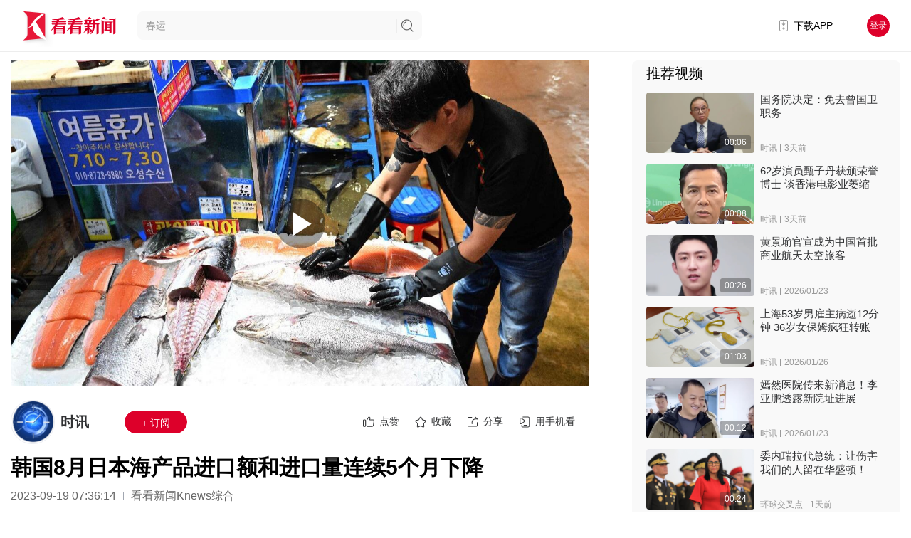

--- FILE ---
content_type: application/javascript; charset=UTF-8
request_url: https://m.kankanews.com/_knews_nuxt/js/app.v2.37.6.js
body_size: 42407
content:
(window.webpackJsonp=window.webpackJsonp||[]).push([[13],{117:function(e,t,n){"use strict";n.d(t,"a",(function(){return d})),n.d(t,"c",(function(){return f})),n.d(t,"b",(function(){return h}));var o=n(17),r=n(18),c=(n(26),n(176),n(55),n(177),n(178),n(179),n(180),n(181),n(182),n(183),n(184),n(185),n(186),n(187),n(188),n(189),n(190),n(191),n(192),n(56),n(212),n(8)),l=n(12),d=function(){function e(){Object(o.a)(this,e),this.expList=[],this.els=new Set,this.isAddListener=!1,this._handlerScroll=function(){}}return Object(r.a)(e,[{key:"add",value:function(e){var t=e.el,n=e.value;this.els.has(t)||(this.els.add(t),this.expList.push({el:t,value:n,isExpanded:!1})),this.isAddListener||(this.onListenScroll(),this.isAddListener=!0)}},{key:"onListenScroll",value:function(){this.setScrollHandler(),this.scrollContainer.addEventListener("scroll",this._handlerScroll)}},{key:"setScrollHandler",value:function(){this._handlerScroll=Object(l.c)(this.handlerScroll).bind(this)}},{key:"handlerScroll",value:function(){this.expList.sort((function(e,t){return e.content_rank-t.content_rank}));for(var i=0;i<this.expList.length;i++){h(this.expList[i],this)&&!this.expList[i].isExpanded&&(this.sendData(this.expList[i].el,this.expList[i].value,i),this.expList[i].isExpanded=!0)}}},{key:"sendData",value:function(e,t,i){t=Object(l.a)(t),c.b.instance&&(delete t.scrollContainerEl,this.track(t))}},{key:"track",value:function(e){f(e)}},{key:"setScrollContainer",value:function(e){this.scrollContainer=e?document.querySelector(e):window}}]),e}();function f(e){c.b.instance&&(e=Object(l.a)(e),c.b.instance.track("itemShow",e))}function h(e,t){var n=e.el;e.value;if(t.scrollContainer===window){var o=window.innerHeight,r=document.documentElement.scrollTop||document.body.scrollTop;return n.offsetTop+n.clientHeight<=r+o}var c=t.scrollContainer.clientHeight,l=t.scrollContainer.scrollTop;return n.offsetTop+n.clientHeight<=l+c}},12:function(e,t,n){"use strict";n.d(t,"a",(function(){return o})),n.d(t,"c",(function(){return r})),n.d(t,"b",(function(){return l}));n(26),n(347),n(198),n(44);function o(data){var e={};if("[object Object]"===Object.prototype.toString.call(data))for(var t in data)data[t]&&(e[t]=data[t]);return"{}"===JSON.stringify(e)?data:e}function r(e){var t=arguments.length>1&&void 0!==arguments[1]?arguments[1]:100;if("function"!=typeof e)return e;if("number"!=typeof t||Number.isNaN(t))return e;var n=null;return function(){for(var o=this,r=arguments.length,c=new Array(r),l=0;l<r;l++)c[l]=arguments[l];n||(n=setTimeout((function(){clearTimeout(n),e.apply(o,c),n=null}),t))}}var c={facebook:"facebook",migu:"咪咕",baijiarss:"baijiarss",huawei:"华为",netease:"网易",sina:"新浪",sohu:"搜狐",jinritoutiao:"今日头条",ucdayu:"UC大鱼",Wifikey:"wifi万能钥匙",yidian:"yidian",vivo:"vivo",baidu:"百度",kdf:"看东方"};function l(e){return c[e]||e}},148:function(e,t,n){"use strict";n(44),n(23),n(114),n(115),n(76),n(45),n(26),n(67),n(75),n(91),n(55),n(37),n(89),n(92),n(56);var o=n(3);function r(e,t){var n="undefined"!=typeof Symbol&&e[Symbol.iterator]||e["@@iterator"];if(!n){if(Array.isArray(e)||(n=function(e,t){if(!e)return;if("string"==typeof e)return c(e,t);var n=Object.prototype.toString.call(e).slice(8,-1);"Object"===n&&e.constructor&&(n=e.constructor.name);if("Map"===n||"Set"===n)return Array.from(e);if("Arguments"===n||/^(?:Ui|I)nt(?:8|16|32)(?:Clamped)?Array$/.test(n))return c(e,t)}(e))||t&&e&&"number"==typeof e.length){n&&(e=n);var i=0,o=function(){};return{s:o,n:function(){return i>=e.length?{done:!0}:{done:!1,value:e[i++]}},e:function(e){throw e},f:o}}throw new TypeError("Invalid attempt to iterate non-iterable instance.\nIn order to be iterable, non-array objects must have a [Symbol.iterator]() method.")}var r,l=!0,d=!1;return{s:function(){n=n.call(e)},n:function(){var e=n.next();return l=e.done,e},e:function(e){d=!0,r=e},f:function(){try{l||null==n.return||n.return()}finally{if(d)throw r}}}}function c(e,t){(null==t||t>e.length)&&(t=e.length);for(var i=0,n=new Array(t);i<t;i++)n[i]=e[i];return n}var l=window.requestIdleCallback||function(e){var t=Date.now();return setTimeout((function(){e({didTimeout:!1,timeRemaining:function(){return Math.max(0,50-(Date.now()-t))}})}),1)},d=window.cancelIdleCallback||function(e){clearTimeout(e)},f=window.IntersectionObserver&&new window.IntersectionObserver((function(e){e.forEach((function(e){var t=e.intersectionRatio,link=e.target;t<=0||!link.__prefetch||link.__prefetch()}))}));t.a={name:"NuxtLink",extends:o.a.component("RouterLink"),props:{prefetch:{type:Boolean,default:!0},noPrefetch:{type:Boolean,default:!1}},mounted:function(){this.prefetch&&!this.noPrefetch&&(this.handleId=l(this.observe,{timeout:2e3}))},beforeDestroy:function(){d(this.handleId),this.__observed&&(f.unobserve(this.$el),delete this.$el.__prefetch)},methods:{observe:function(){f&&this.shouldPrefetch()&&(this.$el.__prefetch=this.prefetchLink.bind(this),f.observe(this.$el),this.__observed=!0)},shouldPrefetch:function(){return this.getPrefetchComponents().length>0},canPrefetch:function(){var e=navigator.connection;return!(this.$nuxt.isOffline||e&&((e.effectiveType||"").includes("2g")||e.saveData))},getPrefetchComponents:function(){return this.$router.resolve(this.to,this.$route,this.append).resolved.matched.map((function(e){return e.components.default})).filter((function(e){return"function"==typeof e&&!e.options&&!e.__prefetched}))},prefetchLink:function(){if(this.canPrefetch()){f.unobserve(this.$el);var e,t=r(this.getPrefetchComponents());try{for(t.s();!(e=t.n()).done;){var n=e.value,o=n();o instanceof Promise&&o.catch((function(){})),n.__prefetched=!0}}catch(e){t.e(e)}finally{t.f()}}}}}},149:function(e,t,n){"use strict";n.d(t,"d",(function(){return me})),n.d(t,"a",(function(){return ve})),n.d(t,"f",(function(){return ge})),n.d(t,"c",(function(){return _e})),n.d(t,"e",(function(){return we}));n(37),n(45),n(53),n(54);var o=n(43),r=n(22),c=(n(79),n(67),n(46),n(212),n(23),n(26),n(99),n(36),n(80),n(209),n(196),n(116),n(44),n(269),n(76),n(3)),l=n(263),d=n.n(l),f={data:function(){return{_scrollingElement:null,_isReachBottom:!1,reachBottomDistance:300,interval:null}},mounted:function(){this._scrollingElement||(this._scrollingElement=document.scrollingElement,window.addEventListener("scroll",this._windowScrollHandler))},beforeDestroy:function(){window.removeEventListener("scroll",this._windowScrollHandler)},methods:{_windowScrollHandler:function(){var e=this;"function"==typeof this.contentExposure&&this.contentExposure();var t=this._scrollingElement.scrollHeight,n=this._scrollingElement.scrollTop+this._scrollingElement.clientHeight+this.reachBottomDistance;n<t&&this._isReachBottom&&(this._isReachBottom=!1),n>=t&&(this._isReachBottom=!0,this.interval&&(clearTimeout(this.interval),this.interval=null),this.interval=setTimeout((function(){"function"==typeof e.reachBottom&&e.reachBottom()}),300))}}},h={methods:{setCommonParam:function(){var e={timestamp:""+(new Date).getTime(),nonce:Math.random().toString(36).slice(-8),platform:"pc",version:"1"};return e=ve(e)}}},m=n(8),v={data:function(){return{sensors_knews_pc:null}},created:function(){},mounted:function(){},beforeDestroy:function(){},methods:{trackSensor:function(){for(var e=Array.prototype.slice.call(arguments)[0],map=(e[0].event,{}),i=0,t=(e=e.slice(1)).length;i<t;i++)for(var n in e[i])map[n]=e[i][n];this.sensors_knews_pc}}},_={methods:{processNewstime:function(data,time){var e=this,t=parseInt(+new Date/1e3);data&&data.length>0&&data.forEach((function(n){n.newstime_processed=e.$getPassedTime(t,n[time])}))},getNext:function(e){return e&&e.length>0&&e[e.length-1].newstime||""}}},w=n(41);n(61),n(55),n(56),n(206),n(75),n(91),n(89),n(92);function x(e,t){var n="undefined"!=typeof Symbol&&e[Symbol.iterator]||e["@@iterator"];if(!n){if(Array.isArray(e)||(n=function(e,t){if(!e)return;if("string"==typeof e)return y(e,t);var n=Object.prototype.toString.call(e).slice(8,-1);"Object"===n&&e.constructor&&(n=e.constructor.name);if("Map"===n||"Set"===n)return Array.from(e);if("Arguments"===n||/^(?:Ui|I)nt(?:8|16|32)(?:Clamped)?Array$/.test(n))return y(e,t)}(e))||t&&e&&"number"==typeof e.length){n&&(e=n);var i=0,o=function(){};return{s:o,n:function(){return i>=e.length?{done:!0}:{done:!1,value:e[i++]}},e:function(e){throw e},f:o}}throw new TypeError("Invalid attempt to iterate non-iterable instance.\nIn order to be iterable, non-array objects must have a [Symbol.iterator]() method.")}var r,c=!0,l=!1;return{s:function(){n=n.call(e)},n:function(){var e=n.next();return c=e.done,e},e:function(e){l=!0,r=e},f:function(){try{c||null==n.return||n.return()}finally{if(l)throw r}}}}function y(e,t){(null==t||t>e.length)&&(t=e.length);for(var i=0,n=new Array(t);i<t;i++)n[i]=e[i];return n}var k={data:function(){return{timerIos:null,iframe:null}},methods:{isAndroidApp:function(){return!(!navigator||!/knews_android/i.test(navigator.userAgent))},isIosApp:function(){return!(!navigator||!/knews_ios/i.test(navigator.userAgent))},isHarmonyApp:function(){return!(!navigator||!/knews_HarmonyOS/i.test(navigator.userAgent))},isApp:function(){return!!(this.isAndroidApp()||this.isIosApp()||this.isHarmonyApp())},isAllApp:function(){return!(!navigator||!/knews_android|knews_ios|knews_HarmonyOS/i.test(navigator.userAgent))},isWeixin:function(){return!(!navigator||-1==navigator.userAgent.toLowerCase().indexOf("micromessenger"))},isAndroid:function(){return!(!navigator||!/(Android)/i.test(navigator.userAgent))},isIos:function(){return!(!navigator||!/(iPhone|iPad|iPod|iOS)/i.test(navigator.userAgent))},isHarmony:function(){return!(!navigator||!/HarmonyOS|OpenHarmony/i.test(navigator.userAgent))},isOpenHarmony:function(){return!(!navigator||!/OpenHarmony/i.test(navigator.userAgent))},isAndroidQQ:function(){return!!(navigator&&/MQQBrowser/i.test(navigator.userAgent)&&/\sQQ/i.test(navigator.userAgent.split("MQQBrowser")))},isIosQQ:function(){return!(!navigator||!/\sQQ/i.test(navigator.userAgent))},isQQBrowser:function(){return!(!navigator||!/QQBrowser/i.test(navigator.userAgent))},isMobileSafari:function(){return!(!(navigator&&/Safari/.test(navigator.userAgent)&&/Mobile/.test(navigator.userAgent))||/Chrome|Android|QQBrowser/i.test(navigator.userAgent))},openAppNew:function(){var e=this,head=this.head||"kkl://knews",t="";t=this.showComments?(this.jumpInfo||"")+"&show_comments=true":this.jumpInfo||"";var n="".concat(head,"?").concat(t);this.isIos()?this.isQQBrowser()?(window.location.href=n,this.timerIos=setTimeout((function(){window.location.href="/download"}),1500)):window.location.href="".concat("https://kapi.kankanews.com/m/redirect","?").concat(t):this.isOpenHarmony()?this.isWeixin()?(window.location.href="store://appgallery.huawei.com/app/detail?id=C5765880207854385807",this.timerIos=setTimeout((function(){e.$router.replace({name:"download"})}),1500)):(window.location.href=n,this.timerIos=setTimeout((function(){window.location.href="/download"}),1500)):this.isWeixin()||this.isAndroidQQ()?window.location.href="".concat("https://a.app.qq.com/o/simple.jsp?pkgname=com.kankanews.kankanxinwen","&android_schema=").concat(encodeURIComponent(n)):(document.location.href=n,this.timerIos=setTimeout((function(){e.$router.replace({name:"download"})}),1500))},hideHandel:function(){window.document.hidden&&this.timerIos&&clearTimeout(this.timerIos)},getQueryParam:function(e){return new URLSearchParams(window.location.search).get(e)},getUrlParams:function(){var e={};try{var t,n=x(new URLSearchParams(window.location.search));try{for(n.s();!(t=n.n()).done;){var o=Object(w.a)(t.value,2),r=o[0],c=o[1];e[r]=c}}catch(e){n.e(e)}finally{n.f()}var l,d=x(new URLSearchParams(window.location.hash.slice(1)));try{for(d.s();!(l=d.n()).done;){var f=Object(w.a)(l.value,2),h=f[0],m=f[1];e[h]=m}}catch(e){d.e(e)}finally{d.f()}}catch(e){}return e}},mounted:function(){document.addEventListener("visibilitychange",this.hideHandel)},beforeDestroy:function(){document.removeEventListener("visibilitychange",this.hideHandel)}},O=n(33),j=n.n(O),P=n(264),C=n.n(P),S=n(265),T=n.n(S),E=n(253),D=n(117),L=n(12),R=new D.a,I=new E.a;c.a.directive("track-item",{inserted:function(e,t){var n=t.value,o=t.arg;n.publish_time&&(n.publish_duration=j()().unix()-n.publish_time,n.publish_time=j()(1e3*n.publish_time).format("YYYY-MM-DD HH:mm:ss")),n=Object(L.a)(n),R.setScrollContainer(n.scrollContainerEl),delete n.scrollContainerEl,o&&o.split("-").forEach((function(t){if("click"===t)I.add({el:e,value:n});else if("exposure"===t){Object(D.b)({el:e,value:n},R)?Object(D.c)(n):R.add({el:e,value:n})}}))}});var A=n(17),z=n(18);n(176),n(177),n(178),n(179),n(180),n(181),n(182),n(183),n(184),n(185),n(186),n(187),n(188),n(189),n(190),n(191),n(192);function B(object,e){var t=Object.keys(object);if(Object.getOwnPropertySymbols){var n=Object.getOwnPropertySymbols(object);e&&(n=n.filter((function(e){return Object.getOwnPropertyDescriptor(object,e).enumerable}))),t.push.apply(t,n)}return t}function M(e){for(var i=1;i<arguments.length;i++){var source=null!=arguments[i]?arguments[i]:{};i%2?B(Object(source),!0).forEach((function(t){Object(r.a)(e,t,source[t])})):Object.getOwnPropertyDescriptors?Object.defineProperties(e,Object.getOwnPropertyDescriptors(source)):B(Object(source)).forEach((function(t){Object.defineProperty(e,t,Object.getOwnPropertyDescriptor(source,t))}))}return e}var N=function(){function e(){Object(A.a)(this,e),this.start=(new Date).getTime(),this.end=this.start,this.els=new Set,this.isListener=!1,this.value={},this.isReacheBottom=!1,this.utm_source=""}return Object(z.a)(e,[{key:"add",value:function(e){e.el;var t=e.value;e.vnode;if(this.value=t,this.utm_source=t.utm_source,this.utm_source?(this.value.content_source="外部跳转",this.value.source_name=Object(L.b)(this.utm_source)):this.value.content_source="本站跳转",delete this.value.utm_source,this.value.liveRoom&&this.value.liveRoomDetail){if(this.value.liveRoomDetail.radio_live_info){var n=this.value.liveRoomDetail.radio_live_info.content_type;if("live"==n){if(this.value.liveRoomDetail.radio_live_info.content_live)if(1==this.value.liveRoomDetail.radio_live_info.content_live.live_type)this.value.content_duration=this.value.liveRoomDetail.radio_live_info.content_live.end_time-this.value.liveRoomDetail.radio_live_info.content_live.start_time;else if(this.value.liveRoomDetail.radio_live_info.content_live.play_info&&this.value.liveRoomDetail.radio_live_info.content_live.play_info.length>0){var o=this.value.liveRoomDetail.radio_live_info.content_live.play_info[0];o.video_info&&(this.value.content_duration=o.video_info.duration)}}else"text"==n?this.value.liveRoomDetail.radio_live_info.content_text&&this.value.liveRoomDetail.radio_live_info.content_text.video_info&&(this.value.content_duration=this.value.liveRoomDetail.radio_live_info.content_text.video_info.duration):"video"==n&&this.value.liveRoomDetail.radio_live_info.content_video&&this.value.liveRoomDetail.radio_live_info.content_video.video_info&&(this.value.content_duration=this.value.liveRoomDetail.radio_live_info.content_video.video_info.duration)}delete this.value.liveRoom,delete this.value.liveRoomDetail}this.isListener||(this.onListenEvent(),this.isListener=!0)}},{key:"onListenEvent",value:function(){this.onListenEventScroll(),$(window).on("unload",this.unloadHandler.bind(this))}},{key:"onListenEventScroll",value:function(){var e=this,t=this.value.scrollContainerEl?document.querySelector(this.value.scrollContainerEl):document,n=t===document?document.documentElement:t;this.isShowFull(n)?this.isReacheBottom=!0:(t.addEventListener("scroll",(function(){if(!e.isReacheBottom){var t=n.clientHeight,o=n.scrollTop,r=n.scrollHeight;e.isReacheBottom=t+o>=r-50}})),delete this.value.scrollContainerEl)}},{key:"isShowFull",value:function(e){return e.clientHeight+e.scrollTop>=e.scrollHeight-50}},{key:"loadHandler",value:function(){this.start=(new Date).getTime(),m.b.instance&&(delete this.value.scrollContainerEl,m.b.instance.track("ContentDetailEnter",this.value))}},{key:"unloadHandler",value:function(){this.end=(new Date).getTime();var e=parseInt((this.end-this.start)/1e3,10);m.b.instance&&(delete this.value.scrollContainerEl,m.b.instance.track("ContentDetail",M(M({},this.value),{},{view_duration:e,is_article_finish:this.isReacheBottom})))}}]),e}();function H(object,e){var t=Object.keys(object);if(Object.getOwnPropertySymbols){var n=Object.getOwnPropertySymbols(object);e&&(n=n.filter((function(e){return Object.getOwnPropertyDescriptor(object,e).enumerable}))),t.push.apply(t,n)}return t}function U(e){for(var i=1;i<arguments.length;i++){var source=null!=arguments[i]?arguments[i]:{};i%2?H(Object(source),!0).forEach((function(t){Object(r.a)(e,t,source[t])})):Object.getOwnPropertyDescriptors?Object.defineProperties(e,Object.getOwnPropertyDescriptors(source)):H(Object(source)).forEach((function(t){Object.defineProperty(e,t,Object.getOwnPropertyDescriptor(source,t))}))}return e}var Q=function(){function e(){Object(A.a)(this,e),this.start=(new Date).getTime(),this.end=this.start,this.els=new Set,this.isListener=!1,this.value={},this.isReacheBottom=!1,this.heartbeatTimer=null,this.backgroundHeartbeatTimer=null}return Object(z.a)(e,[{key:"add",value:function(e){e.el;var t=e.value;e.vnode;this.value=t,this.isListener||(this.onListenEvent(),this.isListener=!0)}},{key:"onListenEvent",value:function(){$(window).on("pagehide",this.unloadHandler.bind(this)),this.startHeartbeat()}},{key:"loadHandler",value:function(){this.start=(new Date).getTime(),m.b.instance&&(delete this.value.scrollContainerEl,m.b.instance.track("PageEnter",this.value))}},{key:"unloadHandler",value:function(){this.end=(new Date).getTime();var e=parseInt((this.end-this.start)/1e3,10);this.stopHeartbeat(),m.b.instance&&(delete this.value.scrollContainerEl,m.b.instance.track("PageLeave",U(U({},this.value),{},{view_duration:e,is_article_finish:this.isReacheBottom})))}},{key:"reportHeartbeat",value:function(){m.b.instance&&m.b.instance.track("PageOnShow",this.value)}},{key:"startHeartbeat",value:function(){var e=this;this.heartbeatTimer=setInterval((function(){e.reportHeartbeat()}),1e4)}},{key:"stopHeartbeat",value:function(){this.heartbeatTimer&&(clearInterval(this.heartbeatTimer),this.heartbeatTimer=null),this.backgroundHeartbeatTimer&&(clearInterval(this.backgroundHeartbeatTimer),this.backgroundHeartbeatTimer=null)}}]),e}(),F=n(202);c.a.directive("track-content",{inserted:function(e,t,n){var o=t.value,r=t.arg;o.publish_time&&(o.publish_duration=j()().unix()-o.publish_time,o.publish_time=j()(1e3*o.publish_time).format("YYYY-MM-DD HH:mm:ss")),o=Object(L.a)(o),r&&r.split("-").forEach((function(t){if("detail"===t){var r=new N;r.add({el:e,value:o,vnode:n}),setTimeout((function(){r.loadHandler()}),300)}else if("video"===t){var c=new F.a;c.add({value:o,dom:n.elm.querySelector("video")}),setTimeout((function(){c.init()}),300)}else if("page"===t){var l=new Q;l.add({el:e,value:o,vnode:n}),setTimeout((function(){l.loadHandler()}),300)}}))}});var Y=function(){function e(){Object(A.a)(this,e)}return Object(z.a)(e,[{key:"execute",value:function(e){e=Object(L.a)(e),m.b.instance&&m.b.instance.track("SearchExecute",e)}},{key:"result",value:function(e){e=Object(L.a)(e),m.b.instance&&m.b.instance.track("SearchResult",e)}},{key:"resultShift",value:function(e){e=Object(L.a)(e),m.b.instance&&m.b.instance.track("SearchResultShift",e)}},{key:"resultClick",value:function(e){var t=e.el,n=e.value;e.vnode;n=Object(L.a)(n);var o=[];localStorage.getItem("search_history")&&(o=JSON.parse(localStorage.getItem("search_history"))),o&&o.length>0&&(n.is_history=o.some((function(e){return e.value==n.search_content}))),t.addEventListener("click",(function(){m.b.instance&&m.b.instance.track("SearchResultClick",n)}))}}]),e}();function K(object,e){var t=Object.keys(object);if(Object.getOwnPropertySymbols){var n=Object.getOwnPropertySymbols(object);e&&(n=n.filter((function(e){return Object.getOwnPropertyDescriptor(object,e).enumerable}))),t.push.apply(t,n)}return t}function W(e){for(var i=1;i<arguments.length;i++){var source=null!=arguments[i]?arguments[i]:{};i%2?K(Object(source),!0).forEach((function(t){Object(r.a)(e,t,source[t])})):Object.getOwnPropertyDescriptors?Object.defineProperties(e,Object.getOwnPropertyDescriptors(source)):K(Object(source)).forEach((function(t){Object.defineProperty(e,t,Object.getOwnPropertyDescriptor(source,t))}))}return e}c.a.directive("track-search",{inserted:function(e,t,n){var o=t.value,r=t.arg;o.publish_time&&(o.publish_time=j()(1e3*o.publish_time).format("YYYY-MM-DD HH:mm:ss")),o=Object(L.a)(o),r&&r.split("-").forEach((function(t){"resultClick"===t&&(new Y).resultClick({el:e,value:o,vnode:n})}))}});var V=new(function(){function e(){Object(A.a)(this,e),this.shareItem={},this.el=null}return Object(z.a)(e,[{key:"add",value:function(e){var t=e.el,n=e.value;e.vnode;n=Object(L.a)(n),this.el=t,this.shareItem={value:n}}},{key:"setItem",value:function(e){e=Object(L.a)(e),this.shareItem.value=e}},{key:"init",value:function(){var e=this;this.el&&this.el.querySelectorAll(".share-item").forEach((function(t){var n=t.getAttribute("data-method");t.addEventListener("click",(function(){m.b.instance&&(m.b.instance.track("ShareClick",e.shareItem.value),m.b.instance.track("ShareMethodSelect",W(W({},e.shareItem.value),{},{share_method:n})))}))}))}}]),e}());function X(object,e){var t=Object.keys(object);if(Object.getOwnPropertySymbols){var n=Object.getOwnPropertySymbols(object);e&&(n=n.filter((function(e){return Object.getOwnPropertyDescriptor(object,e).enumerable}))),t.push.apply(t,n)}return t}function J(e){for(var i=1;i<arguments.length;i++){var source=null!=arguments[i]?arguments[i]:{};i%2?X(Object(source),!0).forEach((function(t){Object(r.a)(e,t,source[t])})):Object.getOwnPropertyDescriptors?Object.defineProperties(e,Object.getOwnPropertyDescriptors(source)):X(Object(source)).forEach((function(t){Object.defineProperty(e,t,Object.getOwnPropertyDescriptor(source,t))}))}return e}c.a.directive("track-share",{inserted:function(e,t,n){var o=t.value;t.arg;o.publish_time&&(o.publish_duration=Dayjs().unix()-o.publish_time,o.publish_time=Dayjs(1e3*o.publish_time).format("YYYY-MM-DD HH:mm:ss")),o=Object(L.a)(o),V.add({el:e,value:o,vnode:n}),V.init()}});var G=new(function(){function e(){Object(A.a)(this,e)}return Object(z.a)(e,[{key:"channel",value:function(e){var t=e.el,n=e.value;e.vnode;t.addEventListener("click",(function(){m.b.instance&&m.b.instance.track("TVchannelClick",n)}))}},{key:"program",value:function(e){var t=e.el,n=e.value,o=e.vnode;t.addEventListener("click",(function(){var e=o.context.channelObj;m.b.instance&&m.b.instance.track("TVProgramClick",J(J({},n),{},{channel_id:e.id,channel_name:e.name}))}))}}]),e}());function Z(object,e){var t=Object.keys(object);if(Object.getOwnPropertySymbols){var n=Object.getOwnPropertySymbols(object);e&&(n=n.filter((function(e){return Object.getOwnPropertyDescriptor(object,e).enumerable}))),t.push.apply(t,n)}return t}function ee(e){for(var i=1;i<arguments.length;i++){var source=null!=arguments[i]?arguments[i]:{};i%2?Z(Object(source),!0).forEach((function(t){Object(r.a)(e,t,source[t])})):Object.getOwnPropertyDescriptors?Object.defineProperties(e,Object.getOwnPropertyDescriptors(source)):Z(Object(source)).forEach((function(t){Object.defineProperty(e,t,Object.getOwnPropertyDescriptor(source,t))}))}return e}c.a.directive("track-tv",{inserted:function(e,t,n){var o=t.value,r=t.arg;o.publish_time&&(o.publish_duration=Dayjs().unix()-o.publish_time,o.publish_time=Dayjs(1e3*o.publish_time).format("YYYY-MM-DD HH:mm:ss")),o=Object(L.a)(o),r&&r.split("-").forEach((function(t){"channel"===t?G.channel({el:e,value:o,vnode:n}):"program"===t&&G.program({el:e,value:o,vnode:n})}))}});var te=new(function(){function e(){Object(A.a)(this,e),this.videoItem={},this.dom=null,this._handlerUnload=null,this._handlerPlay=null,this._handlerPause=null,this._handlerEnded=null,this.startTime=0,this.playing=!1}return Object(z.a)(e,[{key:"add",value:function(e){var t=e.value,n=e.dom;t=Object(L.a)(t),this.offAllEventListener(),this.videoItem={value:t},this.playing=!1,this.dom=n}},{key:"offAllEventListener",value:function(){this.dom&&(window.removeEventListener("unload",this._handlerUnload),this.dom.removeEventListener("play",this._handlerPlay),this.dom.removeEventListener("pause",this._handlerPause),this.dom.removeEventListener("ended",this._handlerEnded))}},{key:"setItem",value:function(e){e=Object(L.a)(e),this.videoItem.value=e}},{key:"init",value:function(){this.onPlay(),this.onPause(),this.onEnded(),this._handlerUnload=this.handlerUnload.bind(this),window.addEventListener("unload",this._handlerUnload)}},{key:"onPlay",value:function(){this.dom&&(this._handlerPlay=this.handlerPlay.bind(this),this.dom.addEventListener("play",this._handlerPlay))}},{key:"onPause",value:function(){this.dom&&(this._handlerPause=this.handlerPause.bind(this),this.dom.addEventListener("pause",this._handlerPause))}},{key:"onEnded",value:function(){this.dom&&(this._handlerEnded=this.handlerEnded.bind(this),this.dom.addEventListener("ended",this._handlerEnded))}},{key:"trackStart",value:function(e){m.b.instance&&m.b.instance.track("ProgramPlay",ee({},e))}},{key:"trackEnd",value:function(e){if(m.b.instance){var t=(new Date).getTime()-this.startTime;m.b.instance.track("ProgramEnd",ee(ee({},e),{},{play_duration:Math.ceil(t/1e3)}))}}},{key:"handlerUnload",value:function(){this.playing&&this.handlerEnded()}},{key:"handlerPlay",value:function(){this.startTime=(new Date).getTime(),this.playing=!0,this.trackStart(this.videoItem.value)}},{key:"handlerPause",value:function(){this.dom.currentTime<this.videoItem.value.program_duration&&(this.playing=!1,this.trackEnd(this.videoItem.value))}},{key:"handlerEnded",value:function(){this.playing=!1,this.trackEnd(this.videoItem.value)}}]),e}());c.a.directive("track-program",{inserted:function(e,t,n){var o=t.value;t.arg;o.publish_time&&(o.publish_duration=Dayjs().unix()-o.publish_time,o.publish_time=Dayjs(1e3*o.publish_time).format("YYYY-MM-DD HH:mm:ss")),o=Object(L.a)(o),te.add({el:e,value:o,vnode:n})}});var ne=function(){function e(){Object(A.a)(this,e),this.value={}}return Object(z.a)(e,[{key:"add",value:function(e){e.el;var t=e.value;e.vnode;this.value=t}},{key:"loadHandler",value:function(){m.b.instance&&m.b.instance.track("EventDetail",this.value)}}]),e}();function oe(object,e){var t=Object.keys(object);if(Object.getOwnPropertySymbols){var n=Object.getOwnPropertySymbols(object);e&&(n=n.filter((function(e){return Object.getOwnPropertyDescriptor(object,e).enumerable}))),t.push.apply(t,n)}return t}function ie(e){for(var i=1;i<arguments.length;i++){var source=null!=arguments[i]?arguments[i]:{};i%2?oe(Object(source),!0).forEach((function(t){Object(r.a)(e,t,source[t])})):Object.getOwnPropertyDescriptors?Object.defineProperties(e,Object.getOwnPropertyDescriptors(source)):oe(Object(source)).forEach((function(t){Object.defineProperty(e,t,Object.getOwnPropertyDescriptor(source,t))}))}return e}c.a.directive("track-active",{inserted:function(e,t,n){var o=t.value,r=t.arg;o=Object(L.a)(o),r&&r.split("-").forEach((function(t){if("detail"===t){var r=new ne;r.add({el:e,value:o,vnode:n}),setTimeout((function(){r.loadHandler()}),300)}}))}});var re=function(){function e(){Object(A.a)(this,e),this.start=(new Date).getTime(),this.end=this.start,this.isListener=!1,this.value={}}return Object(z.a)(e,[{key:"add",value:function(e){e.el;var t=e.value;e.vnode;this.value=t,this.isListener||(this.onListenEvent(),this.isListener=!0)}},{key:"clickHandler",value:function(e){var t=e.el,n=e.value;t.addEventListener("click",(function(){m.b.instance&&m.b.instance.track("TabClick",n)}))}},{key:"loadHandler",value:function(){this.start=(new Date).getTime(),m.b.instance&&m.b.instance.track("TabPageEnter",this.value)}},{key:"onListenEvent",value:function(){$(window).on("unload",this.unloadHandler.bind(this))}},{key:"unloadHandler",value:function(){this.end=(new Date).getTime();var e=parseInt((this.end-this.start)/1e3,10);m.b.instance&&m.b.instance.track("TabPageview",ie(ie({},this.value),{},{view_duration:e}))}}]),e}();c.a.directive("track-tab",{inserted:function(e,t,n){var o=t.value,r=t.arg;o.publish_time&&(o.publish_duration=j()().unix()-o.publish_time,o.publish_time=j()(1e3*o.publish_time).format("YYYY-MM-DD HH:mm:ss")),o=Object(L.a)(o);var c=new re;r&&r.split("-").forEach((function(t){"detail"===t?(c.add({el:e,value:o}),setTimeout((function(){c.loadHandler()}),300)):"click"===t&&c.clickHandler({el:e,value:o})}))}});var ae="";ae="wss://chat.kankanews.com/";var ce=function(){function e(){Object(A.a)(this,e),this.ws=null,this.callBackMapping={},this.connected=!1,this.sendRetryCount=0,this.connectRetryCount=0}return Object(z.a)(e,[{key:"connect",value:function(){var e=this;window.WebSocket&&(this.ws=new WebSocket(ae),this.ws.onopen=function(){e.connected=!0,e.connectRetryCount=0},this.ws.onclose=function(){e.connectRetryCount++,setTimeout((function(){e.connect()}),500*e.connectRetryCount)},this.ws.onmessage=function(t){var n=JSON.parse(t.data),o=n.type;if("ping"===o&&e.send({type:"pong"}),e.callBackMapping[o])switch(o){case"live":case"say":case"pk_vote":case"pk_vote_cancel":case"lucky_bag":case"lucky_bag_cancel":case"luck_bag_result":case"news":e.callBackMapping[o].call(e,n);break;default:e.callBackMapping[o].call(e,[])}})}},{key:"registerCallBack",value:function(e,t){this.callBackMapping[e]=t}},{key:"unRegisterCallBack",value:function(e){this.callBackMapping[e]=null}},{key:"send",value:function(data){var e=this;this.connected?(this.sendRetryCount=0,this.ws.send(JSON.stringify(data))):(this.sendRetryCount++,setTimeout((function(){e.send(data)}),500*this.sendRetryCount))}}],[{key:"Instance",get:function(){return this.instance||(this.instance=new e),this.instance}}]),e}();ce.instance=null;var le=n(266);function se(img,e){var t,n,o;img&&e&&(t=img,n=window.innerHeight,(o=t.getBoundingClientRect()).top<n&&o.top>-o.height)&&(img.setAttribute("src",e),img.className="loaded")}var ue={install:function(e,t){e.directive("lazy",{bind:function(e,t,n){window.addEventListener("scroll",(function(){se(e,t.value)}))},inserted:function(e,t,n){se(e)}})}};function de(object,e){var t=Object.keys(object);if(Object.getOwnPropertySymbols){var n=Object.getOwnPropertySymbols(object);e&&(n=n.filter((function(e){return Object.getOwnPropertyDescriptor(object,e).enumerable}))),t.push.apply(t,n)}return t}function fe(e){for(var i=1;i<arguments.length;i++){var source=null!=arguments[i]?arguments[i]:{};i%2?de(Object(source),!0).forEach((function(t){Object(r.a)(e,t,source[t])})):Object.getOwnPropertyDescriptors?Object.defineProperties(e,Object.getOwnPropertyDescriptors(source)):de(Object(source)).forEach((function(t){Object.defineProperty(e,t,Object.getOwnPropertyDescriptor(source,t))}))}return e}function pe(e){var t=new Date(1e3*e),n=(t.getFullYear(),t.getMonth()+1);n=n<10?"0"+n:n;var o=t.getDate();o=o<10?"0"+o:o;var r=t.getHours();r=r<10?"0"+r:r;var c=t.getMinutes(),l=t.getSeconds();return l=l<10?"0"+l:l,r+":"+(c=c<10?"0"+c:c)}function he(input){return d()(input)}function be(e){var t={},n=Object.keys(e);return n.sort(),n.forEach((function(n){t[n]=e[n]})),t}function me(e){var t={platform:"mobile",version:le.a,nonce:Math.random().toString(36).slice(-8),timestamp:Math.floor(Date.now()/1e3),"Api-Version":"v1"};e=be(e=fe(fe({},e),t));var n="";for(var o in e)null!=e[o]&&(n=n+o+"="+e[o]+"&");return n=he(he(n+="28c8edde3d61a0411511d3b1866f0636")),fe(fe({},t),{},{sign:n})}function ve(e){e=be(e);var t="";for(var n in e)t=t+n+"="+e[n]+"&";return t=he(he(t+="28c8edde3d61a0411511d3b1866f0636")),e.sign=t,e}function ge(e){return(e=parseInt(e))>1e4?(e=Math.round(e/1e3)/10,"".concat(e,"w")):e}function _e(e){e=parseInt(e),e=Math.floor(e/1e3);var t=Math.floor(e%3600/60);t=t>=10?"".concat(t):"0".concat(t);var s=e%60;return s=s>=10?"".concat(s):"0".concat(s),"".concat(t,"′").concat(s,"″")}function we(time){var e=j()(),t=j.a.unix(time),n=e.diff(t,"m"),o=e.diff(t,"h"),r=e.diff(t,"d"),c=e.diff(t,"y");return n<1?"刚刚":o<1?"".concat(n,"分钟前"):o<24?"".concat(o,"小时前"):r<4?"".concat(r,"天前"):c<1?t.format("MM/DD"):t.format("YYYY/MM/DD")}j.a.extend(C.a),j.a.extend(T.a),c.a.use_reachBtmMixin||(c.a.use_reachBtmMixin=!0,c.a.mixin(f)),c.a.mixin({data:function(){return{loadText1:"上拉加载更多....",loadText2:"点击加载更多..."}},methods:{changeTextToLoading:function(){this.loadText1="正在加载中...",this.loadText2="正在加载中..."},changeTextToNormal:function(){this.loadText1="上拉加载更多....",this.loadText2="点击加载更多..."},changeTextToNoMore:function(){this.loadText1="已经加载到底部，无法提供更多数据......",this.loadText2="已经加载到底部，无法提供更多数据......"}}}),c.a.mixin(h),c.a.mixin(_),c.a.mixin({data:function(){return{URL_SKIN:"https://skin.kankanews.com"}}}),c.a.mixin(m.a),c.a.mixin(v),c.a.mixin(k);var xe=n(348).Base64;function ye(e,t,n){var r=this;this.obj=e,this.binding=t,this.touchType=n,this.vueTouches={x:0,y:0},this.vueMoves=!0,this.vueLeave=!0,this.longTouch=!0,this.vueCallBack="object"==Object(o.a)(t.value)?t.value.fn:t.value,this.obj.addEventListener("touchstart",(function(e){r.start(e)}),!1),this.obj.addEventListener("touchmove",(function(e){r.move(e)}),!1),this.obj.addEventListener("touchend",(function(e){r.end(e)}),!1)}c.a.prototype.$getPassedTime=function(e,time){var t=e-parseInt(time),n="";t<60?n="秒":t/60<60?(t/=60,n="分钟"):t/3600<24?(t/=3600,n="小时"):t/86400<=3&&(n="天",t/=86400);var o=new Date(parseInt(time+"000")),r=o.getFullYear(),c=("0"+(o.getMonth()+1)).slice(-2),l=("0"+o.getDate()).slice(-2);return t/86400>3?r+"-"+c+"-"+l:parseInt(t)+n+"前"},c.a.prototype.$base64=xe,c.a.prototype.$replaceHttpToHttps=function(e){return e=e.replace("http://","https://")},c.a.prototype.$setBaseParam=function(){return{timestamp:""+parseInt((new Date).getTime()/1e3),nonce:Math.random().toString(36).slice(-8),platform:"h5",version:"1.0"}},c.a.prototype.$timestampToTime=function(e){var t=new Date(1e3*e),n=t.getFullYear(),o=t.getMonth()+1;o=o<10?"0"+o:o;var r=t.getDate();r=r<10?"0"+r:r;var c=t.getHours();c=c<10?"0"+c:c;var l=t.getMinutes(),d=t.getSeconds();return n+"-"+o+"-"+r+" "+c+":"+(l=l<10?"0"+l:l)+":"+(d=d<10?"0"+d:d)},c.a.prototype.$timestampToYmd=pe,c.a.prototype.$timestampToYmd=pe,c.a.prototype.$dayjs=j.a,c.a.prototype.$socket=ce.Instance,c.a.prototype.$typearr={image_text:"图文",image_text_video:"图文+视频",image:"图片",text:"文字",video:"视频"},c.a.prototype.$getCompressImgUrl=function(e,t,n){var o="";if(e)if(/(p.statickksmg.com|p-test.statickksmg.com)/.test(e)){var r=e.substr(e.lastIndexOf(".")+1);if("webp"!==r&&"gif"!==r){var c=2*t,l=2*n;o="".concat(e,"@").concat(c,"w_").concat(l,"h.").concat(r)}else o=e}else o=e;return o},ye.prototype.start=function(e){var t=this;e.preventDefault(),this.vueMoves=!0,this.vueLeave=!0,this.longTouch=!0,this.vueTouches={x:e.changedTouches[0].pageX,y:e.changedTouches[0].pageY},this.time=setTimeout((function(){t.vueLeave&&t.vueMoves&&("longtap"==t.touchType&&t.vueCallBack(t.binding.value,e),t.longTouch=!1)}),1e3)},ye.prototype.end=function(e){var t=e.changedTouches[0].pageX-this.vueTouches.x,n=e.changedTouches[0].pageY-this.vueTouches.y;clearTimeout(this.time),Math.abs(t)>10||Math.abs(n)>100?("swipe"==this.touchType&&this.vueCallBack(this.binding.value,e),Math.abs(t)>Math.abs(n)?(t>10&&"swiperight"==this.touchType&&this.vueCallBack(this.binding.value,e),t<-10&&"swipeleft"==this.touchType&&this.vueCallBack(this.binding.value,e)):(n>10&&"swipedown"==this.touchType&&this.vueCallBack(this.binding.value,e),n<-10&&"swipeup"==this.touchType&&this.vueCallBack(this.binding.value,e))):this.longTouch&&this.vueMoves&&("tap"==this.touchType&&this.vueCallBack(this.binding.value,e),this.vueLeave=!1)},ye.prototype.move=function(e){this.vueMoves=!1},c.a.directive("tap",{bind:function(e,t){new ye(e,t,"tap")}}),c.a.directive("swipe",{bind:function(e,t){new ye(e,t,"swipe")}}),c.a.directive("swipeleft",{bind:function(e,t){new ye(e,t,"swipeleft")}}),c.a.directive("swiperight",{bind:function(e,t){new ye(e,t,"swiperight")}}),c.a.directive("swipedown",{bind:function(e,t){new ye(e,t,"swipedown")}}),c.a.directive("swipeup",{bind:function(e,t){new ye(e,t,"swipeup")}}),c.a.directive("longtap",{bind:function(e,t){new ye(e,t,"longtap")}}),c.a.use(ue),String.prototype.replaceAll=function(e,t){return this.replace(new RegExp(e,"gm"),t)},c.a.prototype.$setlink=function(link,e,t,n,o){return"".concat(link)},c.a.prototype.$getActiveTitle=function(e,t,n,o){var title="";return e.map((function(e){t===e[n]&&(title=e[o])})),title}},193:function(e,t,n){"use strict";var o={};o.pageCache=n(311),o.pageCache=o.pageCache.default||o.pageCache,t.a=o},202:function(e,t,n){"use strict";n.d(t,"a",(function(){return m}));n(46),n(37),n(45),n(53),n(23),n(54);var o=n(22),r=n(17),c=n(18),l=n(8),d=n(12);function f(object,e){var t=Object.keys(object);if(Object.getOwnPropertySymbols){var n=Object.getOwnPropertySymbols(object);e&&(n=n.filter((function(e){return Object.getOwnPropertyDescriptor(object,e).enumerable}))),t.push.apply(t,n)}return t}function h(e){for(var i=1;i<arguments.length;i++){var source=null!=arguments[i]?arguments[i]:{};i%2?f(Object(source),!0).forEach((function(t){Object(o.a)(e,t,source[t])})):Object.getOwnPropertyDescriptors?Object.defineProperties(e,Object.getOwnPropertyDescriptors(source)):f(Object(source)).forEach((function(t){Object.defineProperty(e,t,Object.getOwnPropertyDescriptor(source,t))}))}return e}var m=function(){function e(){Object(r.a)(this,e),this.videoItem={},this.dom=null,this._handlerUnload=null,this._handlerPlay=null,this._handlerPause=null,this._handlerEnded=null,this.startTime=0,this.playing=!1,this.utm_source=""}return Object(c.a)(e,[{key:"add",value:function(e){var t=e.value,n=e.dom;t=Object(d.a)(t),this.utm_source=t.utm_source,this.utm_source?(t.content_source="外部跳转",t.source_name=Object(d.b)(this.utm_source)):t.content_source="本站跳转",delete t.utm_source,this.offAllEventListener(),this.videoItem={value:t},this.playing=!1,this.dom=n}},{key:"offAllEventListener",value:function(){this.dom&&(window.removeEventListener("unload",this._handlerUnload),this.dom.removeEventListener("play",this._handlerPlay),this.dom.removeEventListener("pause",this._handlerPause),this.dom.removeEventListener("ended",this._handlerEnded))}},{key:"setItem",value:function(e){e=Object(d.a)(e),this.videoItem.value=e}},{key:"init",value:function(){this.onPlay(),this.onPause(),this.onEnded(),this._handlerUnload=this.handlerUnload.bind(this),window.addEventListener("unload",this._handlerUnload)}},{key:"onPlay",value:function(){this.dom&&(this._handlerPlay=this.handlerPlay.bind(this),this.dom.addEventListener("play",this._handlerPlay))}},{key:"onPause",value:function(){this.dom&&(this._handlerPause=this.handlerPause.bind(this),this.dom.addEventListener("pause",this._handlerPause))}},{key:"onEnded",value:function(){this.dom&&(this._handlerEnded=this.handlerEnded.bind(this),this.dom.addEventListener("ended",this._handlerEnded))}},{key:"trackStart",value:function(e){l.b.instance&&l.b.instance.track("ContentVideoStart",h({},e))}},{key:"trackEnd",value:function(e){if(l.b.instance){var t=(new Date).getTime()-this.startTime;l.b.instance.track("ContentVideoEnd",h(h({},e),{},{play_duration:Math.ceil(t/1e3)}))}}},{key:"kdfTrackStart",value:function(e){this.startTime=(new Date).getTime(),l.b.instance&&l.b.instance.track("ContentVideoStart",h({},e))}},{key:"handlerUnload",value:function(){this.playing&&this.handlerEnded()}},{key:"handlerPlay",value:function(){this.startTime=(new Date).getTime(),this.playing=!0,this.trackStart(this.videoItem.value)}},{key:"handlerPause",value:function(){this.dom.currentTime<this.dom.duration&&(this.playing=!1,this.trackEnd(this.videoItem.value))}},{key:"handlerEnded",value:function(){this.playing=!1,this.trackEnd(this.videoItem.value)}}]),e}()},243:function(e,t,n){"use strict";n.d(t,"a",(function(){return l}));var o=n(17),r=n(18),c=n(8),l=function(){function e(){Object(o.a)(this,e)}return Object(r.a)(e,[{key:"execute",value:function(e){c.b.instance&&c.b.instance.track("ErrorPageEnter",e)}}]),e}()},246:function(e,t,n){var content=n(324);content.__esModule&&(content=content.default),"string"==typeof content&&(content=[[e.i,content,""]]),content.locals&&(e.exports=content.locals);(0,n(66).default)("7e56e4e3",content,!0,{sourceMap:!1})},247:function(e,t,n){var content=n(330);content.__esModule&&(content=content.default),"string"==typeof content&&(content=[[e.i,content,""]]),content.locals&&(e.exports=content.locals);(0,n(66).default)("682f9fbf",content,!0,{sourceMap:!1})},248:function(e,t,n){var content=n(332);content.__esModule&&(content=content.default),"string"==typeof content&&(content=[[e.i,content,""]]),content.locals&&(e.exports=content.locals);(0,n(66).default)("4a116217",content,!0,{sourceMap:!1})},249:function(e,t,n){var content=n(334);content.__esModule&&(content=content.default),"string"==typeof content&&(content=[[e.i,content,""]]),content.locals&&(e.exports=content.locals);(0,n(66).default)("a2a4ab90",content,!0,{sourceMap:!1})},250:function(e,t,n){var content=n(336);content.__esModule&&(content=content.default),"string"==typeof content&&(content=[[e.i,content,""]]),content.locals&&(e.exports=content.locals);(0,n(66).default)("2c268f70",content,!0,{sourceMap:!1})},251:function(e,t,n){var content=n(338);content.__esModule&&(content=content.default),"string"==typeof content&&(content=[[e.i,content,""]]),content.locals&&(e.exports=content.locals);(0,n(66).default)("194c8894",content,!0,{sourceMap:!1})},252:function(e,t,n){var content=n(340);content.__esModule&&(content=content.default),"string"==typeof content&&(content=[[e.i,content,""]]),content.locals&&(e.exports=content.locals);(0,n(66).default)("6c188dfe",content,!0,{sourceMap:!1})},253:function(e,t,n){"use strict";n.d(t,"a",(function(){return l}));var o=n(17),r=n(18),c=n(8),l=function(){function e(){Object(o.a)(this,e)}return Object(r.a)(e,[{key:"add",value:function(e){var t=e.el,n=e.value;t.addEventListener("click",(function(){c.b.instance&&c.b.instance.track("itemClick",n)}))}},{key:"listenK24",value:function(e){c.b.instance&&c.b.instance.track("listenk24",e)}}]),e}()},261:function(e,t){},262:function(e,t,n){"use strict";n.r(t);n(76),n(26),n(56),n(36),n(80);t.default={install:function(e){var t=n(328);t.keys().map((function(path){var n=path.replace(/(.*\/)*([^.]+).*/gi,"$2");e.component(n,t(path).default||t(path))}))}}},266:function(e){e.exports=JSON.parse('{"a":"2.37.6"}')},268:function(e,t,n){"use strict";var o=n(29),r=(n(98),n(26),n(44),n(3)),c=n(4),l=window.__NUXT__;function d(){if(!this._hydrated)return this.$fetch()}function f(){if((e=this).$vnode&&e.$vnode.elm&&e.$vnode.elm.dataset&&e.$vnode.elm.dataset.fetchKey){var e;this._hydrated=!0,this._fetchKey=this.$vnode.elm.dataset.fetchKey;var data=l.fetch[this._fetchKey];if(data&&data._error)this.$fetchState.error=data._error;else for(var t in data)r.a.set(this.$data,t,data[t])}}function h(){var e=this;return this._fetchPromise||(this._fetchPromise=m.call(this).then((function(){delete e._fetchPromise}))),this._fetchPromise}function m(){return v.apply(this,arguments)}function v(){return(v=Object(o.a)(regeneratorRuntime.mark((function e(){var t,n,o,r=this;return regeneratorRuntime.wrap((function(e){for(;;)switch(e.prev=e.next){case 0:return this.$nuxt.nbFetching++,this.$fetchState.pending=!0,this.$fetchState.error=null,this._hydrated=!1,t=null,n=Date.now(),e.prev=6,e.next=9,this.$options.fetch.call(this);case 9:e.next=15;break;case 11:e.prev=11,e.t0=e.catch(6),t=Object(c.p)(e.t0);case 15:if(!((o=this._fetchDelay-(Date.now()-n))>0)){e.next=19;break}return e.next=19,new Promise((function(e){return setTimeout(e,o)}));case 19:this.$fetchState.error=t,this.$fetchState.pending=!1,this.$fetchState.timestamp=Date.now(),this.$nextTick((function(){return r.$nuxt.nbFetching--}));case 23:case"end":return e.stop()}}),e,this,[[6,11]])})))).apply(this,arguments)}t.a={beforeCreate:function(){Object(c.l)(this)&&(this._fetchDelay="number"==typeof this.$options.fetchDelay?this.$options.fetchDelay:200,r.a.util.defineReactive(this,"$fetchState",{pending:!1,error:null,timestamp:Date.now()}),this.$fetch=h.bind(this),Object(c.a)(this,"created",f),Object(c.a)(this,"beforeMount",d))}}},292:function(e,t,n){n(293),e.exports=n(294)},294:function(e,t,n){"use strict";n.r(t),function(e){n(67),n(91),n(37),n(89),n(92);var t=n(43),o=n(29),r=(n(156),n(302),n(307),n(308),n(98),n(75),n(26),n(23),n(45),n(46),n(114),n(115),n(79),n(76),n(55),n(56),n(44),n(3)),c=n(258),l=n(193),d=n(4),f=n(74),h=n(268),m=n(148);function v(e,t){var n="undefined"!=typeof Symbol&&e[Symbol.iterator]||e["@@iterator"];if(!n){if(Array.isArray(e)||(n=function(e,t){if(!e)return;if("string"==typeof e)return _(e,t);var n=Object.prototype.toString.call(e).slice(8,-1);"Object"===n&&e.constructor&&(n=e.constructor.name);if("Map"===n||"Set"===n)return Array.from(e);if("Arguments"===n||/^(?:Ui|I)nt(?:8|16|32)(?:Clamped)?Array$/.test(n))return _(e,t)}(e))||t&&e&&"number"==typeof e.length){n&&(e=n);var i=0,o=function(){};return{s:o,n:function(){return i>=e.length?{done:!0}:{done:!1,value:e[i++]}},e:function(e){throw e},f:o}}throw new TypeError("Invalid attempt to iterate non-iterable instance.\nIn order to be iterable, non-array objects must have a [Symbol.iterator]() method.")}var r,c=!0,l=!1;return{s:function(){n=n.call(e)},n:function(){var e=n.next();return c=e.done,e},e:function(e){l=!0,r=e},f:function(){try{c||null==n.return||n.return()}finally{if(l)throw r}}}}function _(e,t){(null==t||t>e.length)&&(t=e.length);for(var i=0,n=new Array(t);i<t;i++)n[i]=e[i];return n}r.a.__nuxt__fetch__mixin__||(r.a.mixin(h.a),r.a.__nuxt__fetch__mixin__=!0),r.a.component(m.a.name,m.a),r.a.component("NLink",m.a),e.fetch||(e.fetch=c.a);var w,x,y=[],k=window.__NUXT__||{},O=k.config||{};O._app&&(n.p=Object(d.v)(O._app.cdnURL,O._app.assetsPath)),Object.assign(r.a.config,{ignoredElements:["wx-open-launch-app","wx-open-subscribe"],silent:!0,performance:!1});var j=r.a.config.errorHandler||function(){};function P(e,t,n){for(var o=function(component){var e=function(component,e){if(!component||!component.options||!component.options[e])return{};var option=component.options[e];if("function"==typeof option){for(var t=arguments.length,n=new Array(t>2?t-2:0),o=2;o<t;o++)n[o-2]=arguments[o];return option.apply(void 0,n)}return option}(component,"transition",t,n)||{};return"string"==typeof e?{name:e}:e},r=n?Object(d.g)(n):[],c=Math.max(e.length,r.length),l=[],f=function(i){var t=Object.assign({},o(e[i])),n=Object.assign({},o(r[i]));Object.keys(t).filter((function(e){return void 0!==t[e]&&!e.toLowerCase().includes("leave")})).forEach((function(e){n[e]=t[e]})),l.push(n)},i=0;i<c;i++)f(i);return l}function C(e,t,n){return S.apply(this,arguments)}function S(){return(S=Object(o.a)(regeneratorRuntime.mark((function e(t,n,o){var r,c,l,f,h=this;return regeneratorRuntime.wrap((function(e){for(;;)switch(e.prev=e.next){case 0:if(this._routeChanged=Boolean(w.nuxt.err)||n.name!==t.name,this._paramChanged=!this._routeChanged&&n.path!==t.path,this._queryChanged=!this._paramChanged&&n.fullPath!==t.fullPath,this._diffQuery=this._queryChanged?Object(d.i)(t.query,n.query):[],(this._routeChanged||this._paramChanged)&&this.$loading.start&&!this.$loading.manual&&this.$loading.start(),e.prev=5,!this._queryChanged){e.next=12;break}return e.next=9,Object(d.r)(t,(function(e,t){return{Component:e,instance:t}}));case 9:r=e.sent,r.some((function(e){var o=e.Component,r=e.instance,c=o.options.watchQuery;return!0===c||(Array.isArray(c)?c.some((function(e){return h._diffQuery[e]})):"function"==typeof c&&c.apply(r,[t.query,n.query]))}))&&this.$loading.start&&!this.$loading.manual&&this.$loading.start();case 12:o(),e.next=26;break;case 15:if(e.prev=15,e.t0=e.catch(5),c=e.t0||{},l=c.statusCode||c.status||c.response&&c.response.status||500,f=c.message||"",!/^Loading( CSS)? chunk (\d)+ failed\./.test(f)){e.next=23;break}return window.location.reload(!0),e.abrupt("return");case 23:this.error({statusCode:l,message:f}),this.$nuxt.$emit("routeChanged",t,n,c),o();case 26:case"end":return e.stop()}}),e,this,[[5,15]])})))).apply(this,arguments)}function T(e,t){return k.serverRendered&&t&&Object(d.b)(e,t),e._Ctor=e,e}function E(e){return Object(d.d)(e,function(){var e=Object(o.a)(regeneratorRuntime.mark((function e(t,n,o,r,c){var l;return regeneratorRuntime.wrap((function(e){for(;;)switch(e.prev=e.next){case 0:if("function"!=typeof t||t.options){e.next=4;break}return e.next=3,t();case 3:t=e.sent;case 4:return l=T(Object(d.s)(t),k.data?k.data[c]:null),o.components[r]=l,e.abrupt("return",l);case 7:case"end":return e.stop()}}),e)})));return function(t,n,o,r,c){return e.apply(this,arguments)}}())}function $(e,t,n){var o=this,r=[],c=!1;if(void 0!==n&&(r=[],(n=Object(d.s)(n)).options.middleware&&(r=r.concat(n.options.middleware)),e.forEach((function(e){e.options.middleware&&(r=r.concat(e.options.middleware))}))),r=r.map((function(e){return"function"==typeof e?e:("function"!=typeof l.a[e]&&(c=!0,o.error({statusCode:500,message:"Unknown middleware "+e})),l.a[e])})),!c)return Object(d.o)(r,t)}function D(e,t,n){return L.apply(this,arguments)}function L(){return(L=Object(o.a)(regeneratorRuntime.mark((function e(t,n,r){var c,l,h,m,_,x,k,O,j,C,S,T,E,D,L,R=this;return regeneratorRuntime.wrap((function(e){for(;;)switch(e.prev=e.next){case 0:if(!1!==this._routeChanged||!1!==this._paramChanged||!1!==this._queryChanged){e.next=2;break}return e.abrupt("return",r());case 2:return!1,t===n?(y=[],!0):(c=[],y=Object(d.g)(n,c).map((function(e,i){return Object(d.c)(n.matched[c[i]].path)(n.params)}))),l=!1,h=function(path){n.path===path.path&&R.$loading.finish&&R.$loading.finish(),n.path!==path.path&&R.$loading.pause&&R.$loading.pause(),l||(l=!0,r(path))},e.next=8,Object(d.t)(w,{route:t,from:n,next:h.bind(this)});case 8:if(this._dateLastError=w.nuxt.dateErr,this._hadError=Boolean(w.nuxt.err),m=[],(_=Object(d.g)(t,m)).length){e.next=27;break}return e.next=15,$.call(this,_,w.context);case 15:if(!l){e.next=17;break}return e.abrupt("return");case 17:return x=(f.a.options||f.a).layout,e.next=20,this.loadLayout("function"==typeof x?x.call(f.a,w.context):x);case 20:return k=e.sent,e.next=23,$.call(this,_,w.context,k);case 23:if(!l){e.next=25;break}return e.abrupt("return");case 25:return w.context.error({statusCode:404,message:"This page could not be found"}),e.abrupt("return",r());case 27:return _.forEach((function(e){e._Ctor&&e._Ctor.options&&(e.options.asyncData=e._Ctor.options.asyncData,e.options.fetch=e._Ctor.options.fetch)})),this.setTransitions(P(_,t,n)),e.prev=29,e.next=32,$.call(this,_,w.context);case 32:if(!l){e.next=34;break}return e.abrupt("return");case 34:if(!w.context._errored){e.next=36;break}return e.abrupt("return",r());case 36:return"function"==typeof(O=_[0].options.layout)&&(O=O(w.context)),e.next=40,this.loadLayout(O);case 40:return O=e.sent,e.next=43,$.call(this,_,w.context,O);case 43:if(!l){e.next=45;break}return e.abrupt("return");case 45:if(!w.context._errored){e.next=47;break}return e.abrupt("return",r());case 47:j=!0,e.prev=48,C=v(_),e.prev=50,C.s();case 52:if((S=C.n()).done){e.next=63;break}if("function"==typeof(T=S.value).options.validate){e.next=56;break}return e.abrupt("continue",61);case 56:return e.next=58,T.options.validate(w.context);case 58:if(j=e.sent){e.next=61;break}return e.abrupt("break",63);case 61:e.next=52;break;case 63:e.next=68;break;case 65:e.prev=65,e.t0=e.catch(50),C.e(e.t0);case 68:return e.prev=68,C.f(),e.finish(68);case 71:e.next=77;break;case 73:return e.prev=73,e.t1=e.catch(48),this.error({statusCode:e.t1.statusCode||"500",message:e.t1.message}),e.abrupt("return",r());case 77:if(j){e.next=80;break}return this.error({statusCode:404,message:"This page could not be found"}),e.abrupt("return",r());case 80:return e.next=82,Promise.all(_.map(function(){var e=Object(o.a)(regeneratorRuntime.mark((function e(o,i){var r,c,l,f,h,v,_,x,p;return regeneratorRuntime.wrap((function(e){for(;;)switch(e.prev=e.next){case 0:if(o._path=Object(d.c)(t.matched[m[i]].path)(t.params),o._dataRefresh=!1,r=o._path!==y[i],R._routeChanged&&r?o._dataRefresh=!0:R._paramChanged&&r?(c=o.options.watchParam,o._dataRefresh=!1!==c):R._queryChanged&&(!0===(l=o.options.watchQuery)?o._dataRefresh=!0:Array.isArray(l)?o._dataRefresh=l.some((function(e){return R._diffQuery[e]})):"function"==typeof l&&(E||(E=Object(d.h)(t)),o._dataRefresh=l.apply(E[i],[t.query,n.query]))),R._hadError||!R._isMounted||o._dataRefresh){e.next=6;break}return e.abrupt("return");case 6:return f=[],h=o.options.asyncData&&"function"==typeof o.options.asyncData,v=Boolean(o.options.fetch)&&o.options.fetch.length,_=h&&v?30:45,h&&((x=Object(d.q)(o.options.asyncData,w.context)).then((function(e){Object(d.b)(o,e),R.$loading.increase&&R.$loading.increase(_)})),f.push(x)),R.$loading.manual=!1===o.options.loading,v&&((p=o.options.fetch(w.context))&&(p instanceof Promise||"function"==typeof p.then)||(p=Promise.resolve(p)),p.then((function(e){R.$loading.increase&&R.$loading.increase(_)})),f.push(p)),e.abrupt("return",Promise.all(f));case 14:case"end":return e.stop()}}),e)})));return function(t,n){return e.apply(this,arguments)}}()));case 82:l||(this.$loading.finish&&!this.$loading.manual&&this.$loading.finish(),r()),e.next=99;break;case 85:if(e.prev=85,e.t2=e.catch(29),"ERR_REDIRECT"!==(D=e.t2||{}).message){e.next=90;break}return e.abrupt("return",this.$nuxt.$emit("routeChanged",t,n,D));case 90:return y=[],Object(d.k)(D),"function"==typeof(L=(f.a.options||f.a).layout)&&(L=L(w.context)),e.next=96,this.loadLayout(L);case 96:this.error(D),this.$nuxt.$emit("routeChanged",t,n,D),r();case 99:case"end":return e.stop()}}),e,this,[[29,85],[48,73],[50,65,68,71]])})))).apply(this,arguments)}function R(e,n){Object(d.d)(e,(function(e,n,o,c){return"object"!==Object(t.a)(e)||e.options||((e=r.a.extend(e))._Ctor=e,o.components[c]=e),e}))}function I(e){var t=Boolean(this.$options.nuxt.err);this._hadError&&this._dateLastError===this.$options.nuxt.dateErr&&(t=!1);var n=t?(f.a.options||f.a).layout:e.matched[0].components.default.options.layout;"function"==typeof n&&(n=n(w.context)),this.setLayout(n)}function A(e){e._hadError&&e._dateLastError===e.$options.nuxt.dateErr&&e.error()}function z(e,t){var n=this;if(!1!==this._routeChanged||!1!==this._paramChanged||!1!==this._queryChanged){var o=Object(d.h)(e),c=Object(d.g)(e),l=!1;r.a.nextTick((function(){o.forEach((function(e,i){if(e&&!e._isDestroyed&&e.constructor._dataRefresh&&c[i]===e.constructor&&!0!==e.$vnode.data.keepAlive&&"function"==typeof e.constructor.options.data){var t=e.constructor.options.data.call(e);for(var n in t)r.a.set(e.$data,n,t[n]);l=!0}})),l&&window.$nuxt.$nextTick((function(){window.$nuxt.$emit("triggerScroll")})),A(n)}))}}function B(e){window.onNuxtReadyCbs.forEach((function(t){"function"==typeof t&&t(e)})),"function"==typeof window._onNuxtLoaded&&window._onNuxtLoaded(e),x.afterEach((function(t,n){r.a.nextTick((function(){return e.$nuxt.$emit("routeChanged",t,n)}))}))}function M(){return(M=Object(o.a)(regeneratorRuntime.mark((function e(t){var n,o,c,l,f;return regeneratorRuntime.wrap((function(e){for(;;)switch(e.prev=e.next){case 0:return w=t.app,x=t.router,t.store,n=new r.a(w),o=k.layout||"default",e.next=7,n.loadLayout(o);case 7:return n.setLayout(o),c=function(){n.$mount("#__nuxt"),x.afterEach(R),x.afterEach(I.bind(n)),x.afterEach(z.bind(n)),r.a.nextTick((function(){B(n)}))},e.next=11,Promise.all(E(w.context.route));case 11:if(l=e.sent,n.setTransitions=n.$options.nuxt.setTransitions.bind(n),l.length&&(n.setTransitions(P(l,x.currentRoute)),y=x.currentRoute.matched.map((function(e){return Object(d.c)(e.path)(x.currentRoute.params)}))),n.$loading={},k.error&&n.error(k.error),x.beforeEach(C.bind(n)),x.beforeEach(D.bind(n)),!k.serverRendered||!Object(d.n)(k.routePath,n.context.route.path)){e.next=20;break}return e.abrupt("return",c());case 20:return f=function(){R(x.currentRoute,x.currentRoute),I.call(n,x.currentRoute),A(n),c()},e.next=23,new Promise((function(e){return setTimeout(e,0)}));case 23:D.call(n,x.currentRoute,x.currentRoute,(function(path){if(path){var e=x.afterEach((function(t,n){e(),f()}));x.push(path,void 0,(function(e){e&&j(e)}))}else f()}));case 24:case"end":return e.stop()}}),e)})))).apply(this,arguments)}Object(f.b)(null,k.config).then((function(e){return M.apply(this,arguments)})).catch(j)}.call(this,n(69))},311:function(e,t,n){"use strict";n.r(t),n.d(t,"cachePage",(function(){return r})),n.d(t,"otherCache",(function(){return l}));n(36),n(61);var o=n(312),r=new o({max:10,maxAge:8e3,dispose:function(e,t){}}),c='<html><head><style class="vjs-styles-defaults">\n.video-js {\n  width: 300px;\n  height: 150px;\n}\n\n.vjs-fluid {\n  padding-top: 56.25%\n}\n</style>\n<title>看看新闻网_叩击时代</title><meta data-n-head="ssr" content="text/html;charset=UTF-8"><link data-n-head="ssr" rel="icon" type="image/x-icon" href="/favicon.ico"><link data-n-head="ssr" rel="alternate" media="only screen and(max-width: 640px)" href="http://m.kankanews.com/"><link data-n-head="ssr" rel="dns-prefetch" href="https://media-cache.huaweicloud.com/"><link data-n-head="ssr" rel="dns-prefetch" href="https://skin.kankanews.com"><link data-n-head="ssr" rel="dns-prefetch" href="https://p.statickksmg.com/"><link data-n-head="ssr" rel="dns-prefetch" href="https://p3-img.kksmg.com/"><link data-n-head="ssr" rel="stylesheet" href="https://skin.kankanews.com/v7/css/public.css?20170725"><link data-n-head="ssr" rel="stylesheet" href="https://skin.kankanews.com/v7/css/index.css"><link data-n-head="ssr" rel="stylesheet" href="https://skin.kankanews.com/kkNuxt/css/new_kk.css"><link data-n-head="ssr" rel="stylesheet" href="https://skin.kankanews.com/v7/css/public.css"><script data-n-head="ssr" src="https://skin.kankanews.com/kknews/js/jquery-3.7.1.min.js"><\/script><script data-n-head="ssr" src="https://skin.kankanews.com/v7/js/jquery.flexslider-min.js"><\/script><script data-n-head="ssr" src="https://skin.kankanews.com/v7/js/zb/hwplayer.js"><\/script>\n<style type="text/css">.mainWrapper[data-v-adcf1a78]{width:924px;margin:0 auto}.banner[data-v-adcf1a78]{color:#5b4f5b;font-size:18px;text-align:left;padding-left:320px;background:url(https://skin.kankanews.com/v6/404/404_logo.png) 60px bottom no-repeat}.banner[data-v-adcf1a78],.tit404[data-v-adcf1a78]{padding-top:50px}.tit404[data-v-adcf1a78]{font-size:48px;font-weight:600}.goHome[data-v-adcf1a78]{height:20px;line-height:20px;padding-left:33px;background:url(https://skin.kankanews.com/v6/404/404_home.png) 0 no-repeat}.contentWrapper[data-v-adcf1a78]{padding:35px;border:2px dotted #b0b0b0;color:#333;font-size:17px;text-align:left;margin-top:48px;margin-bottom:30px}.contentInfo[data-v-adcf1a78]{margin:5px 5px 20px;line-height:20px}.contentInfo div[data-v-adcf1a78]{padding:40px 0;line-height:32px}.hotvideo[data-v-adcf1a78]{font-size:13px}.hotvideo dl[data-v-adcf1a78]{width:140px;margin:5px}.hotvideo dd[data-v-adcf1a78]{line-height:20px;padding-top:10px}.hotvideo img[data-v-adcf1a78]{width:140px;height:105px}.bg500 h1[data-v-adcf1a78]{font-size:40px;margin-bottom:20px}.bg500[data-v-adcf1a78]{display:flex;justify-content:center;align-items:center;min-height:480px}.bg500 .refresh-btn[data-v-adcf1a78]{cursor:pointer;padding:10px;border:none;background:#fff;font-size:22px}</style><style type="text/css">.nuxt-progress{position:fixed;top:0;left:0;right:0;height:2px;width:0;opacity:1;transition:width .1s,opacity .4s;background-color:#000;z-index:999999}.nuxt-progress.nuxt-progress-notransition{transition:none}.nuxt-progress-failed{background-color:red}</style><style type="text/css">.copyright a[data-v-11d17bea],.footer a[data-v-11d17bea]{color:#dbdbdb!important}</style><style type="text/css">ul.hotList li a{color:#fff}</style><style type="text/css">.dis-block{display:block!important}</style><style type="text/css">.el-popper .popper__arrow,.el-popper .popper__arrow:after{position:absolute;display:block;width:0;height:0;border-color:transparent;border-style:solid}.el-popper .popper__arrow{border-width:6px;filter:drop-shadow(0 2px 12px rgba(0,0,0,.03))}.el-popper .popper__arrow:after{content:" ";border-width:6px}.el-popper[x-placement^=top]{margin-bottom:12px}.el-popper[x-placement^=top] .popper__arrow{bottom:-6px;left:50%;margin-right:3px;border-top-color:#ebeef5;border-bottom-width:0}.el-popper[x-placement^=top] .popper__arrow:after{bottom:1px;margin-left:-6px;border-top-color:#fff;border-bottom-width:0}.el-popper[x-placement^=bottom]{margin-top:12px}.el-popper[x-placement^=bottom] .popper__arrow{top:-6px;left:50%;margin-right:3px;border-top-width:0;border-bottom-color:#ebeef5}.el-popper[x-placement^=bottom] .popper__arrow:after{top:1px;margin-left:-6px;border-top-width:0;border-bottom-color:#fff}.el-popper[x-placement^=right]{margin-left:12px}.el-popper[x-placement^=right] .popper__arrow{top:50%;left:-6px;margin-bottom:3px;border-right-color:#ebeef5;border-left-width:0}.el-popper[x-placement^=right] .popper__arrow:after{bottom:-6px;left:1px;border-right-color:#fff;border-left-width:0}.el-popper[x-placement^=left]{margin-right:12px}.el-popper[x-placement^=left] .popper__arrow{top:50%;right:-6px;margin-bottom:3px;border-right-width:0;border-left-color:#ebeef5}.el-popper[x-placement^=left] .popper__arrow:after{right:1px;bottom:-6px;margin-left:-6px;border-right-width:0;border-left-color:#fff}.el-select-dropdown{position:absolute;z-index:1001;border:1px solid #e4e7ed;border-radius:4px;background-color:#fff;box-shadow:0 2px 12px 0 rgba(0,0,0,.1);box-sizing:border-box;margin:5px 0}.el-select-dropdown.is-multiple .el-select-dropdown__item.selected{color:#409eff;background-color:#fff}.el-select-dropdown.is-multiple .el-select-dropdown__item.selected.hover{background-color:#f5f7fa}.el-select-dropdown.is-multiple .el-select-dropdown__item.selected:after{position:absolute;right:20px;font-family:element-icons;content:"e6da";font-size:12px;font-weight:700;-webkit-font-smoothing:antialiased;-moz-osx-font-smoothing:grayscale}.el-select-dropdown .el-scrollbar.is-empty .el-select-dropdown__list{padding:0}.el-select-dropdown__empty{padding:10px 0;margin:0;text-align:center;color:#999;font-size:14px}.el-select-dropdown__wrap{max-height:274px}.el-select-dropdown__list{list-style:none;padding:6px 0;margin:0;box-sizing:border-box}.el-textarea{position:relative;display:inline-block;width:100%;vertical-align:bottom;font-size:14px}.el-textarea__inner{display:block;resize:vertical;padding:5px 15px;line-height:1.5;box-sizing:border-box;width:100%;font-size:inherit;color:#606266;background-color:#fff;background-image:none;border:1px solid #dcdfe6;border-radius:4px;transition:border-color .2s cubic-bezier(.645,.045,.355,1)}.el-input__inner,.el-tag{-webkit-box-sizing:border-box}.el-textarea__inner:-ms-input-placeholder{color:#c0c4cc}.el-textarea__inner::-moz-placeholder{color:#c0c4cc}.el-textarea__inner::placeholder{color:#c0c4cc}.el-textarea__inner:hover{border-color:#c0c4cc}.el-textarea__inner:focus{outline:0;border-color:#409eff}.el-textarea .el-input__count{color:#909399;background:#fff;position:absolute;font-size:12px;bottom:5px;right:10px}.el-textarea.is-disabled .el-textarea__inner{background-color:#f5f7fa;border-color:#e4e7ed;color:#c0c4cc;cursor:not-allowed}.el-textarea.is-disabled .el-textarea__inner:-ms-input-placeholder{color:#c0c4cc}.el-textarea.is-disabled .el-textarea__inner::-moz-placeholder{color:#c0c4cc}.el-textarea.is-disabled .el-textarea__inner::placeholder{color:#c0c4cc}.el-textarea.is-exceed .el-textarea__inner{border-color:#f56c6c}.el-textarea.is-exceed .el-input__count{color:#f56c6c}.el-input{position:relative;font-size:14px;display:inline-block;width:100%}.el-input::-webkit-scrollbar{z-index:11;width:6px}.el-input::-webkit-scrollbar:horizontal{height:6px}.el-input::-webkit-scrollbar-thumb{border-radius:5px;width:6px;background:#b4bccc}.el-input::-webkit-scrollbar-corner,.el-input::-webkit-scrollbar-track{background:#fff}.el-input::-webkit-scrollbar-track-piece{background:#fff;width:6px}.el-input .el-input__clear{color:#c0c4cc;font-size:14px;cursor:pointer;transition:color .2s cubic-bezier(.645,.045,.355,1)}.el-input .el-input__clear:hover{color:#909399}.el-input .el-input__count{height:100%;display:inline-flex;align-items:center;color:#909399;font-size:12px}.el-input .el-input__count .el-input__count-inner{background:#fff;line-height:normal;display:inline-block;padding:0 5px}.el-input__inner{-webkit-appearance:none;background-color:#fff;background-image:none;border-radius:4px;border:1px solid #dcdfe6;box-sizing:border-box;color:#606266;display:inline-block;font-size:inherit;height:40px;line-height:40px;outline:0;padding:0 15px;transition:border-color .2s cubic-bezier(.645,.045,.355,1);width:100%}.el-input__prefix,.el-input__suffix{position:absolute;top:0;-webkit-transition:all .3s;height:100%;color:#c0c4cc;text-align:center}.el-input__inner::-ms-reveal{display:none}.el-input__inner:-ms-input-placeholder{color:#c0c4cc}.el-input__inner::-moz-placeholder{color:#c0c4cc}.el-input__inner::placeholder{color:#c0c4cc}.el-input__inner:hover{border-color:#c0c4cc}.el-input.is-active .el-input__inner,.el-input__inner:focus{border-color:#409eff;outline:0}.el-input__suffix{right:5px;transition:all .3s;pointer-events:none}.el-input__suffix-inner{pointer-events:all}.el-input__prefix{left:5px;transition:all .3s}.el-input__icon{height:100%;width:25px;text-align:center;transition:all .3s;line-height:40px}.el-input__icon:after{content:"";height:100%;width:0;display:inline-block;vertical-align:middle}.el-input__validateIcon{pointer-events:none}.el-input.is-disabled .el-input__inner{background-color:#f5f7fa;border-color:#e4e7ed;color:#c0c4cc;cursor:not-allowed}.el-input.is-disabled .el-input__inner:-ms-input-placeholder{color:#c0c4cc}.el-input.is-disabled .el-input__inner::-moz-placeholder{color:#c0c4cc}.el-input.is-disabled .el-input__inner::placeholder{color:#c0c4cc}.el-input.is-disabled .el-input__icon{cursor:not-allowed}.el-input.is-exceed .el-input__inner{border-color:#f56c6c}.el-input.is-exceed .el-input__suffix .el-input__count{color:#f56c6c}.el-input--suffix .el-input__inner{padding-right:30px}.el-input--prefix .el-input__inner{padding-left:30px}.el-input--medium{font-size:14px}.el-input--medium .el-input__inner{height:36px;line-height:36px}.el-input--medium .el-input__icon{line-height:36px}.el-input--small{font-size:13px}.el-input--small .el-input__inner{height:32px;line-height:32px}.el-input--small .el-input__icon{line-height:32px}.el-input--mini{font-size:12px}.el-input--mini .el-input__inner{height:28px;line-height:28px}.el-input--mini .el-input__icon{line-height:28px}.el-input-group{line-height:normal;display:inline-table;width:100%;border-collapse:separate;border-spacing:0}.el-input-group>.el-input__inner{vertical-align:middle;display:table-cell}.el-input-group__append,.el-input-group__prepend{background-color:#f5f7fa;color:#909399;vertical-align:middle;display:table-cell;position:relative;border:1px solid #dcdfe6;border-radius:4px;padding:0 20px;width:1px;white-space:nowrap}.el-input-group--prepend .el-input__inner,.el-input-group__append{border-top-left-radius:0;border-bottom-left-radius:0}.el-input-group--append .el-input__inner,.el-input-group__prepend{border-top-right-radius:0;border-bottom-right-radius:0}.el-input-group__append:focus,.el-input-group__prepend:focus{outline:0}.el-input-group__append .el-button,.el-input-group__append .el-select,.el-input-group__prepend .el-button,.el-input-group__prepend .el-select{display:inline-block;margin:-10px -20px}.el-input-group__append button.el-button,.el-input-group__append div.el-select .el-input__inner,.el-input-group__append div.el-select:hover .el-input__inner,.el-input-group__prepend button.el-button,.el-input-group__prepend div.el-select .el-input__inner,.el-input-group__prepend div.el-select:hover .el-input__inner{border-color:transparent;background-color:transparent;color:inherit;border-top:0;border-bottom:0}.el-input-group__append .el-button,.el-input-group__append .el-input,.el-input-group__prepend .el-button,.el-input-group__prepend .el-input{font-size:inherit}.el-input-group__prepend{border-right:0}.el-input-group__append{border-left:0}.el-input-group--append .el-select .el-input.is-focus .el-input__inner,.el-input-group--prepend .el-select .el-input.is-focus .el-input__inner{border-color:transparent}.el-input__inner::-ms-clear{display:none;width:0;height:0}.el-tag{background-color:#ecf5ff;display:inline-block;height:32px;padding:0 10px;line-height:30px;font-size:12px;color:#409eff;border:1px solid #d9ecff;border-radius:4px;box-sizing:border-box;white-space:nowrap}.el-tag.is-hit{border-color:#409eff}.el-tag .el-tag__close{color:#409eff}.el-tag .el-tag__close:hover{color:#fff;background-color:#409eff}.el-tag.el-tag--info{background-color:#f4f4f5;border-color:#e9e9eb;color:#909399}.el-tag.el-tag--info.is-hit{border-color:#909399}.el-tag.el-tag--info .el-tag__close{color:#909399}.el-tag.el-tag--info .el-tag__close:hover{color:#fff;background-color:#909399}.el-tag.el-tag--success{background-color:#f0f9eb;border-color:#e1f3d8;color:#67c23a}.el-tag.el-tag--success.is-hit{border-color:#67c23a}.el-tag.el-tag--success .el-tag__close{color:#67c23a}.el-tag.el-tag--success .el-tag__close:hover{color:#fff;background-color:#67c23a}.el-tag.el-tag--warning{background-color:#fdf6ec;border-color:#faecd8;color:#e6a23c}.el-tag.el-tag--warning.is-hit{border-color:#e6a23c}.el-tag.el-tag--warning .el-tag__close{color:#e6a23c}.el-tag.el-tag--warning .el-tag__close:hover{color:#fff;background-color:#e6a23c}.el-tag.el-tag--danger{background-color:#fef0f0;border-color:#fde2e2;color:#f56c6c}.el-tag.el-tag--danger.is-hit{border-color:#f56c6c}.el-tag.el-tag--danger .el-tag__close{color:#f56c6c}.el-tag.el-tag--danger .el-tag__close:hover{color:#fff;background-color:#f56c6c}.el-tag .el-icon-close{border-radius:50%;text-align:center;position:relative;cursor:pointer;font-size:12px;height:16px;width:16px;line-height:16px;vertical-align:middle;top:-1px;right:-5px}.el-tag .el-icon-close:before{display:block}.el-tag--dark{background-color:#409eff;color:#fff}.el-tag--dark,.el-tag--dark.is-hit{border-color:#409eff}.el-tag--dark .el-tag__close{color:#fff}.el-tag--dark .el-tag__close:hover{color:#fff;background-color:#66b1ff}.el-tag--dark.el-tag--info{background-color:#909399;border-color:#909399;color:#fff}.el-tag--dark.el-tag--info.is-hit{border-color:#909399}.el-tag--dark.el-tag--info .el-tag__close{color:#fff}.el-tag--dark.el-tag--info .el-tag__close:hover{color:#fff;background-color:#a6a9ad}.el-tag--dark.el-tag--success{background-color:#67c23a;border-color:#67c23a;color:#fff}.el-tag--dark.el-tag--success.is-hit{border-color:#67c23a}.el-tag--dark.el-tag--success .el-tag__close{color:#fff}.el-tag--dark.el-tag--success .el-tag__close:hover{color:#fff;background-color:#85ce61}.el-tag--dark.el-tag--warning{background-color:#e6a23c;border-color:#e6a23c;color:#fff}.el-tag--dark.el-tag--warning.is-hit{border-color:#e6a23c}.el-tag--dark.el-tag--warning .el-tag__close{color:#fff}.el-tag--dark.el-tag--warning .el-tag__close:hover{color:#fff;background-color:#ebb563}.el-tag--dark.el-tag--danger{background-color:#f56c6c;border-color:#f56c6c;color:#fff}.el-tag--dark.el-tag--danger.is-hit{border-color:#f56c6c}.el-tag--dark.el-tag--danger .el-tag__close{color:#fff}.el-tag--dark.el-tag--danger .el-tag__close:hover{color:#fff;background-color:#f78989}.el-tag--plain{background-color:#fff;border-color:#b3d8ff;color:#409eff}.el-tag--plain.is-hit{border-color:#409eff}.el-tag--plain .el-tag__close{color:#409eff}.el-tag--plain .el-tag__close:hover{color:#fff;background-color:#409eff}.el-tag--plain.el-tag--info{background-color:#fff;border-color:#d3d4d6;color:#909399}.el-tag--plain.el-tag--info.is-hit{border-color:#909399}.el-tag--plain.el-tag--info .el-tag__close{color:#909399}.el-tag--plain.el-tag--info .el-tag__close:hover{color:#fff;background-color:#909399}.el-tag--plain.el-tag--success{background-color:#fff;border-color:#c2e7b0;color:#67c23a}.el-tag--plain.el-tag--success.is-hit{border-color:#67c23a}.el-tag--plain.el-tag--success .el-tag__close{color:#67c23a}.el-tag--plain.el-tag--success .el-tag__close:hover{color:#fff;background-color:#67c23a}.el-tag--plain.el-tag--warning{background-color:#fff;border-color:#f5dab1;color:#e6a23c}.el-tag--plain.el-tag--warning.is-hit{border-color:#e6a23c}.el-tag--plain.el-tag--warning .el-tag__close{color:#e6a23c}.el-tag--plain.el-tag--warning .el-tag__close:hover{color:#fff;background-color:#e6a23c}.el-tag--plain.el-tag--danger{background-color:#fff;border-color:#fbc4c4;color:#f56c6c}.el-tag--plain.el-tag--danger.is-hit{border-color:#f56c6c}.el-tag--plain.el-tag--danger .el-tag__close{color:#f56c6c}.el-tag--plain.el-tag--danger .el-tag__close:hover{color:#fff;background-color:#f56c6c}.el-tag--medium{height:28px;line-height:26px}.el-tag--medium .el-icon-close{transform:scale(.8)}.el-tag--small{height:24px;padding:0 8px;line-height:22px}.el-tag--small .el-icon-close{transform:scale(.8)}.el-tag--mini{height:20px;padding:0 5px;line-height:19px}.el-tag--mini .el-icon-close{margin-left:-3px;transform:scale(.7)}.el-select-dropdown__item{font-size:14px;padding:0 20px;position:relative;white-space:nowrap;overflow:hidden;text-overflow:ellipsis;color:#606266;height:34px;line-height:34px;box-sizing:border-box;cursor:pointer}.el-select-dropdown__item.is-disabled{color:#c0c4cc;cursor:not-allowed}.el-select-dropdown__item.is-disabled:hover{background-color:#fff}.el-select-dropdown__item.hover,.el-select-dropdown__item:hover{background-color:#f5f7fa}.el-select-dropdown__item.selected{color:#409eff;font-weight:700}.el-select-group{margin:0;padding:0}.el-select-group__wrap{position:relative;list-style:none;margin:0;padding:0}.el-select-group__wrap:not(:last-of-type){padding-bottom:24px}.el-select-group__wrap:not(:last-of-type):after{content:"";position:absolute;display:block;left:20px;right:20px;bottom:12px;height:1px;background:#e4e7ed}.el-select-group__title{padding-left:20px;font-size:12px;color:#909399;line-height:30px}.el-select-group .el-select-dropdown__item{padding-left:20px}.el-scrollbar{overflow:hidden;position:relative}.el-scrollbar:active>.el-scrollbar__bar,.el-scrollbar:focus>.el-scrollbar__bar,.el-scrollbar:hover>.el-scrollbar__bar{opacity:1;transition:opacity .34s ease-out}.el-scrollbar__wrap{overflow:scroll;height:100%}.el-scrollbar__wrap--hidden-default{scrollbar-width:none}.el-scrollbar__wrap--hidden-default::-webkit-scrollbar{width:0;height:0}.el-scrollbar__thumb{position:relative;display:block;width:0;height:0;cursor:pointer;border-radius:inherit;background-color:rgba(144,147,153,.3);transition:background-color .3s}.el-scrollbar__thumb:hover{background-color:rgba(144,147,153,.5)}.el-scrollbar__bar{position:absolute;right:2px;bottom:2px;z-index:1;border-radius:4px;opacity:0;transition:opacity .12s ease-out}.el-scrollbar__bar.is-vertical{width:6px;top:2px}.el-scrollbar__bar.is-vertical>div{width:100%}.el-scrollbar__bar.is-horizontal{height:6px;left:2px}.el-scrollbar__bar.is-horizontal>div{height:100%}.el-select{display:inline-block;position:relative}.el-select .el-select__tags>span{display:contents}.el-select:hover .el-input__inner{border-color:#c0c4cc}.el-select .el-input__inner{cursor:pointer;padding-right:35px}.el-select .el-input__inner:focus{border-color:#409eff}.el-select .el-input .el-select__caret{color:#c0c4cc;font-size:14px;transition:transform .3s;transform:rotate(180deg);cursor:pointer}.el-select .el-input .el-select__caret.is-reverse{transform:rotate(0)}.el-select .el-input .el-select__caret.is-show-close{font-size:14px;text-align:center;transform:rotate(180deg);border-radius:100%;color:#c0c4cc;transition:color .2s cubic-bezier(.645,.045,.355,1)}.el-select .el-input .el-select__caret.is-show-close:hover{color:#909399}.el-select .el-input.is-disabled .el-input__inner{cursor:not-allowed}.el-select .el-input.is-disabled .el-input__inner:hover{border-color:#e4e7ed}.el-select .el-input.is-focus .el-input__inner{border-color:#409eff}.el-select>.el-input{display:block}.el-select__input{border:none;outline:0;padding:0;margin-left:15px;color:#666;font-size:14px;-webkit-appearance:none;-moz-appearance:none;appearance:none;height:28px;background-color:transparent}.el-select__input.is-mini{height:14px}.el-select__close{cursor:pointer;position:absolute;top:8px;z-index:1000;right:25px;color:#c0c4cc;line-height:18px;font-size:14px}.el-select__close:hover{color:#909399}.el-select__tags{position:absolute;line-height:normal;white-space:normal;z-index:1;top:50%;transform:translateY(-50%);display:flex;align-items:center;flex-wrap:wrap}.el-select .el-tag__close{margin-top:-2px}.el-select .el-tag{box-sizing:border-box;border-color:transparent;margin:2px 0 2px 6px;background-color:#f0f2f5}.el-select .el-tag__close.el-icon-close{background-color:#c0c4cc;right:-7px;top:0;color:#fff}.el-select .el-tag__close.el-icon-close:hover{background-color:#909399}.el-select .el-tag__close.el-icon-close:before{display:block;transform:translateY(.5px)}.el-pagination{white-space:nowrap;padding:2px 5px;color:#303133;font-weight:700}.el-pagination:after,.el-pagination:before{display:table;content:""}.el-pagination:after{clear:both}.el-pagination button,.el-pagination span:not([class*=suffix]){display:inline-block;font-size:13px;min-width:35.5px;height:28px;line-height:28px;vertical-align:top;box-sizing:border-box}.el-pagination .el-input__inner{text-align:center;-moz-appearance:textfield;line-height:normal}.el-pagination .el-input__suffix{right:0;transform:scale(.8)}.el-pagination .el-select .el-input{width:100px;margin:0 5px}.el-pagination .el-select .el-input .el-input__inner{padding-right:25px;border-radius:3px}.el-pagination button{border:none;padding:0 6px;background:0 0}.el-pagination button:focus{outline:0}.el-pagination button:hover{color:#409eff}.el-pagination button:disabled{color:#c0c4cc;background-color:#fff;cursor:not-allowed}.el-pagination .btn-next,.el-pagination .btn-prev{background:50% no-repeat #fff;background-size:16px;cursor:pointer;margin:0;color:#303133}.el-pagination .btn-next .el-icon,.el-pagination .btn-prev .el-icon{display:block;font-size:12px;font-weight:700}.el-pagination .btn-prev{padding-right:12px}.el-pagination .btn-next{padding-left:12px}.el-pagination .el-pager li.disabled{color:#c0c4cc;cursor:not-allowed}.el-pager li,.el-pager li.btn-quicknext:hover,.el-pager li.btn-quickprev:hover{cursor:pointer}.el-pagination--small .btn-next,.el-pagination--small .btn-prev,.el-pagination--small .el-pager li,.el-pagination--small .el-pager li.btn-quicknext,.el-pagination--small .el-pager li.btn-quickprev,.el-pagination--small .el-pager li:last-child{border-color:transparent;font-size:12px;line-height:22px;height:22px;min-width:22px}.el-pagination--small .arrow.disabled{visibility:hidden}.el-pagination--small .more:before,.el-pagination--small li.more:before{line-height:24px}.el-pagination--small button,.el-pagination--small span:not([class*=suffix]){height:22px;line-height:22px}.el-pagination--small .el-pagination__editor,.el-pagination--small .el-pagination__editor.el-input .el-input__inner{height:22px}.el-pagination__sizes{margin:0 10px 0 0;font-weight:400;color:#606266}.el-pagination__sizes .el-input .el-input__inner{font-size:13px;padding-left:8px}.el-pagination__sizes .el-input .el-input__inner:hover{border-color:#409eff}.el-pagination__total{margin-right:10px;font-weight:400;color:#606266}.el-pagination__jump{margin-left:24px;font-weight:400;color:#606266}.el-pagination__jump .el-input__inner{padding:0 3px}.el-pagination__rightwrapper{float:right}.el-pagination__editor{line-height:18px;padding:0 2px;height:28px;text-align:center;margin:0 2px;box-sizing:border-box;border-radius:3px}.el-pager,.el-pagination.is-background .btn-next,.el-pagination.is-background .btn-prev{padding:0}.el-pagination__editor.el-input{width:50px}.el-pagination__editor.el-input .el-input__inner{height:28px}.el-pagination__editor .el-input__inner::-webkit-inner-spin-button,.el-pagination__editor .el-input__inner::-webkit-outer-spin-button{-webkit-appearance:none;margin:0}.el-pagination.is-background .btn-next,.el-pagination.is-background .btn-prev,.el-pagination.is-background .el-pager li{margin:0 5px;background-color:#f4f4f5;color:#606266;min-width:30px;border-radius:2px}.el-pagination.is-background .btn-next.disabled,.el-pagination.is-background .btn-next:disabled,.el-pagination.is-background .btn-prev.disabled,.el-pagination.is-background .btn-prev:disabled,.el-pagination.is-background .el-pager li.disabled{color:#c0c4cc}.el-pagination.is-background .el-pager li:not(.disabled):hover{color:#409eff}.el-pagination.is-background .el-pager li:not(.disabled).active{background-color:#409eff;color:#fff}.el-pagination.is-background.el-pagination--small .btn-next,.el-pagination.is-background.el-pagination--small .btn-prev,.el-pagination.is-background.el-pagination--small .el-pager li{margin:0 3px;min-width:22px}.el-pager,.el-pager li{vertical-align:top;display:inline-block;margin:0}.el-pager{-webkit-user-select:none;-moz-user-select:none;-ms-user-select:none;user-select:none;list-style:none;font-size:0}.el-pager .more:before{line-height:30px}.el-pager li{padding:0 4px;background:#fff;font-size:13px;min-width:35.5px;height:28px;line-height:28px;box-sizing:border-box;text-align:center}.el-pager li.btn-quicknext,.el-pager li.btn-quickprev{line-height:28px;color:#303133}.el-pager li.btn-quicknext.disabled,.el-pager li.btn-quickprev.disabled{color:#c0c4cc}.el-pager li.active+li{border-left:0}.el-pager li:hover{color:#409eff}.el-pager li.active{color:#409eff;cursor:default}</style><style type="text/css">.el-fade-in-enter,.el-fade-in-leave-active,.el-fade-in-linear-enter,.el-fade-in-linear-leave,.el-fade-in-linear-leave-active,.fade-in-linear-enter,.fade-in-linear-leave,.fade-in-linear-leave-active{opacity:0}.el-fade-in-linear-enter-active,.el-fade-in-linear-leave-active,.fade-in-linear-enter-active,.fade-in-linear-leave-active{transition:opacity .2s linear}.el-fade-in-enter-active,.el-fade-in-leave-active,.el-zoom-in-center-enter-active,.el-zoom-in-center-leave-active{transition:all .3s cubic-bezier(.55,0,.1,1)}.el-zoom-in-center-enter,.el-zoom-in-center-leave-active{opacity:0;transform:scaleX(0)}.el-zoom-in-top-enter-active,.el-zoom-in-top-leave-active{opacity:1;transform:scaleY(1);transition:transform .3s cubic-bezier(.23,1,.32,1),opacity .3s cubic-bezier(.23,1,.32,1);transform-origin:center top}.el-zoom-in-top-enter,.el-zoom-in-top-leave-active{opacity:0;transform:scaleY(0)}.el-zoom-in-bottom-enter-active,.el-zoom-in-bottom-leave-active{opacity:1;transform:scaleY(1);transition:transform .3s cubic-bezier(.23,1,.32,1),opacity .3s cubic-bezier(.23,1,.32,1);transform-origin:center bottom}.el-zoom-in-bottom-enter,.el-zoom-in-bottom-leave-active{opacity:0;transform:scaleY(0)}.el-zoom-in-left-enter-active,.el-zoom-in-left-leave-active{opacity:1;transform:scale(1);transition:transform .3s cubic-bezier(.23,1,.32,1),opacity .3s cubic-bezier(.23,1,.32,1);transform-origin:top left}.el-zoom-in-left-enter,.el-zoom-in-left-leave-active{opacity:0;transform:scale(.45)}.collapse-transition{transition:height .3s ease-in-out,padding-top .3s ease-in-out,padding-bottom .3s ease-in-out}.horizontal-collapse-transition{transition:width .3s ease-in-out,padding-left .3s ease-in-out,padding-right .3s ease-in-out}.el-list-enter-active,.el-list-leave-active{transition:all 1s}.el-list-enter,.el-list-leave-active{opacity:0;transform:translateY(-30px)}.el-opacity-transition{transition:opacity .3s cubic-bezier(.55,0,.1,1)}@font-face{font-family:element-icons;src:url(/_nuxt/fonts/element-icons.313f7da.woff) format("woff"),url(/_nuxt/fonts/element-icons.4520188.ttf) format("truetype");font-weight:400;font-display:"auto";font-style:normal}[class*=" el-icon-"],[class^=el-icon-]{font-family:element-icons!important;speak:none;font-style:normal;font-weight:400;font-feature-settings:normal;font-variant:normal;text-transform:none;line-height:1;vertical-align:baseline;display:inline-block;-webkit-font-smoothing:antialiased;-moz-osx-font-smoothing:grayscale}.el-icon-ice-cream-round:before{content:"e6a0"}.el-icon-ice-cream-square:before{content:"e6a3"}.el-icon-lollipop:before{content:"e6a4"}.el-icon-potato-strips:before{content:"e6a5"}.el-icon-milk-tea:before{content:"e6a6"}.el-icon-ice-drink:before{content:"e6a7"}.el-icon-ice-tea:before{content:"e6a9"}.el-icon-coffee:before{content:"e6aa"}.el-icon-orange:before{content:"e6ab"}.el-icon-pear:before{content:"e6ac"}.el-icon-apple:before{content:"e6ad"}.el-icon-cherry:before{content:"e6ae"}.el-icon-watermelon:before{content:"e6af"}.el-icon-grape:before{content:"e6b0"}.el-icon-refrigerator:before{content:"e6b1"}.el-icon-goblet-square-full:before{content:"e6b2"}.el-icon-goblet-square:before{content:"e6b3"}.el-icon-goblet-full:before{content:"e6b4"}.el-icon-goblet:before{content:"e6b5"}.el-icon-cold-drink:before{content:"e6b6"}.el-icon-coffee-cup:before{content:"e6b8"}.el-icon-water-cup:before{content:"e6b9"}.el-icon-hot-water:before{content:"e6ba"}.el-icon-ice-cream:before{content:"e6bb"}.el-icon-dessert:before{content:"e6bc"}.el-icon-sugar:before{content:"e6bd"}.el-icon-tableware:before{content:"e6be"}.el-icon-burger:before{content:"e6bf"}.el-icon-knife-fork:before{content:"e6c1"}.el-icon-fork-spoon:before{content:"e6c2"}.el-icon-chicken:before{content:"e6c3"}.el-icon-food:before{content:"e6c4"}.el-icon-dish-1:before{content:"e6c5"}.el-icon-dish:before{content:"e6c6"}.el-icon-moon-night:before{content:"e6ee"}.el-icon-moon:before{content:"e6f0"}.el-icon-cloudy-and-sunny:before{content:"e6f1"}.el-icon-partly-cloudy:before{content:"e6f2"}.el-icon-cloudy:before{content:"e6f3"}.el-icon-sunny:before{content:"e6f6"}.el-icon-sunset:before{content:"e6f7"}.el-icon-sunrise-1:before{content:"e6f8"}.el-icon-sunrise:before{content:"e6f9"}.el-icon-heavy-rain:before{content:"e6fa"}.el-icon-lightning:before{content:"e6fb"}.el-icon-light-rain:before{content:"e6fc"}.el-icon-wind-power:before{content:"e6fd"}.el-icon-baseball:before{content:"e712"}.el-icon-soccer:before{content:"e713"}.el-icon-football:before{content:"e715"}.el-icon-basketball:before{content:"e716"}.el-icon-ship:before{content:"e73f"}.el-icon-truck:before{content:"e740"}.el-icon-bicycle:before{content:"e741"}.el-icon-mobile-phone:before{content:"e6d3"}.el-icon-service:before{content:"e6d4"}.el-icon-key:before{content:"e6e2"}.el-icon-unlock:before{content:"e6e4"}.el-icon-lock:before{content:"e6e5"}.el-icon-watch:before{content:"e6fe"}.el-icon-watch-1:before{content:"e6ff"}.el-icon-timer:before{content:"e702"}.el-icon-alarm-clock:before{content:"e703"}.el-icon-map-location:before{content:"e704"}.el-icon-delete-location:before{content:"e705"}.el-icon-add-location:before{content:"e706"}.el-icon-location-information:before{content:"e707"}.el-icon-location-outline:before{content:"e708"}.el-icon-location:before{content:"e79e"}.el-icon-place:before{content:"e709"}.el-icon-discover:before{content:"e70a"}.el-icon-first-aid-kit:before{content:"e70b"}.el-icon-trophy-1:before{content:"e70c"}.el-icon-trophy:before{content:"e70d"}.el-icon-medal:before{content:"e70e"}.el-icon-medal-1:before{content:"e70f"}.el-icon-stopwatch:before{content:"e710"}.el-icon-mic:before{content:"e711"}.el-icon-copy-document:before{content:"e718"}.el-icon-full-screen:before{content:"e719"}.el-icon-switch-button:before{content:"e71b"}.el-icon-aim:before{content:"e71c"}.el-icon-crop:before{content:"e71d"}.el-icon-odometer:before{content:"e71e"}.el-icon-time:before{content:"e71f"}.el-icon-bangzhu:before{content:"e724"}.el-icon-close-notification:before{content:"e726"}.el-icon-microphone:before{content:"e727"}.el-icon-turn-off-microphone:before{content:"e728"}.el-icon-position:before{content:"e729"}.el-icon-postcard:before{content:"e72a"}.el-icon-message:before{content:"e72b"}.el-icon-chat-line-square:before{content:"e72d"}.el-icon-chat-dot-square:before{content:"e72e"}.el-icon-chat-dot-round:before{content:"e72f"}.el-icon-chat-square:before{content:"e730"}.el-icon-chat-line-round:before{content:"e731"}.el-icon-chat-round:before{content:"e732"}.el-icon-set-up:before{content:"e733"}.el-icon-turn-off:before{content:"e734"}.el-icon-open:before{content:"e735"}.el-icon-connection:before{content:"e736"}.el-icon-link:before{content:"e737"}.el-icon-cpu:before{content:"e738"}.el-icon-thumb:before{content:"e739"}.el-icon-female:before{content:"e73a"}.el-icon-male:before{content:"e73b"}.el-icon-guide:before{content:"e73c"}.el-icon-news:before{content:"e73e"}.el-icon-price-tag:before{content:"e744"}.el-icon-discount:before{content:"e745"}.el-icon-wallet:before{content:"e747"}.el-icon-coin:before{content:"e748"}.el-icon-money:before{content:"e749"}.el-icon-bank-card:before{content:"e74a"}.el-icon-box:before{content:"e74b"}.el-icon-present:before{content:"e74c"}.el-icon-sell:before{content:"e6d5"}.el-icon-sold-out:before{content:"e6d6"}.el-icon-shopping-bag-2:before{content:"e74d"}.el-icon-shopping-bag-1:before{content:"e74e"}.el-icon-shopping-cart-2:before{content:"e74f"}.el-icon-shopping-cart-1:before{content:"e750"}.el-icon-shopping-cart-full:before{content:"e751"}.el-icon-smoking:before{content:"e752"}.el-icon-no-smoking:before{content:"e753"}.el-icon-house:before{content:"e754"}.el-icon-table-lamp:before{content:"e755"}.el-icon-school:before{content:"e756"}.el-icon-office-building:before{content:"e757"}.el-icon-toilet-paper:before{content:"e758"}.el-icon-notebook-2:before{content:"e759"}.el-icon-notebook-1:before{content:"e75a"}.el-icon-files:before{content:"e75b"}.el-icon-collection:before{content:"e75c"}.el-icon-receiving:before{content:"e75d"}.el-icon-suitcase-1:before{content:"e760"}.el-icon-suitcase:before{content:"e761"}.el-icon-film:before{content:"e763"}.el-icon-collection-tag:before{content:"e765"}.el-icon-data-analysis:before{content:"e766"}.el-icon-pie-chart:before{content:"e767"}.el-icon-data-board:before{content:"e768"}.el-icon-data-line:before{content:"e76d"}.el-icon-reading:before{content:"e769"}.el-icon-magic-stick:before{content:"e76a"}.el-icon-coordinate:before{content:"e76b"}.el-icon-mouse:before{content:"e76c"}.el-icon-brush:before{content:"e76e"}.el-icon-headset:before{content:"e76f"}.el-icon-umbrella:before{content:"e770"}.el-icon-scissors:before{content:"e771"}.el-icon-mobile:before{content:"e773"}.el-icon-attract:before{content:"e774"}.el-icon-monitor:before{content:"e775"}.el-icon-search:before{content:"e778"}.el-icon-takeaway-box:before{content:"e77a"}.el-icon-paperclip:before{content:"e77d"}.el-icon-printer:before{content:"e77e"}.el-icon-document-add:before{content:"e782"}.el-icon-document:before{content:"e785"}.el-icon-document-checked:before{content:"e786"}.el-icon-document-copy:before{content:"e787"}.el-icon-document-delete:before{content:"e788"}.el-icon-document-remove:before{content:"e789"}.el-icon-tickets:before{content:"e78b"}.el-icon-folder-checked:before{content:"e77f"}.el-icon-folder-delete:before{content:"e780"}.el-icon-folder-remove:before{content:"e781"}.el-icon-folder-add:before{content:"e783"}.el-icon-folder-opened:before{content:"e784"}.el-icon-folder:before{content:"e78a"}.el-icon-edit-outline:before{content:"e764"}.el-icon-edit:before{content:"e78c"}.el-icon-date:before{content:"e78e"}.el-icon-c-scale-to-original:before{content:"e7c6"}.el-icon-view:before{content:"e6ce"}.el-icon-loading:before{content:"e6cf"}.el-icon-rank:before{content:"e6d1"}.el-icon-sort-down:before{content:"e7c4"}.el-icon-sort-up:before{content:"e7c5"}.el-icon-sort:before{content:"e6d2"}.el-icon-finished:before{content:"e6cd"}.el-icon-refresh-left:before{content:"e6c7"}.el-icon-refresh-right:before{content:"e6c8"}.el-icon-refresh:before{content:"e6d0"}.el-icon-video-play:before{content:"e7c0"}.el-icon-video-pause:before{content:"e7c1"}.el-icon-d-arrow-right:before{content:"e6dc"}.el-icon-d-arrow-left:before{content:"e6dd"}.el-icon-arrow-up:before{content:"e6e1"}.el-icon-arrow-down:before{content:"e6df"}.el-icon-arrow-right:before{content:"e6e0"}.el-icon-arrow-left:before{content:"e6de"}.el-icon-top-right:before{content:"e6e7"}.el-icon-top-left:before{content:"e6e8"}.el-icon-top:before{content:"e6e6"}.el-icon-bottom:before{content:"e6eb"}.el-icon-right:before{content:"e6e9"}.el-icon-back:before{content:"e6ea"}.el-icon-bottom-right:before{content:"e6ec"}.el-icon-bottom-left:before{content:"e6ed"}.el-icon-caret-top:before{content:"e78f"}.el-icon-caret-bottom:before{content:"e790"}.el-icon-caret-right:before{content:"e791"}.el-icon-caret-left:before{content:"e792"}.el-icon-d-caret:before{content:"e79a"}.el-icon-share:before{content:"e793"}.el-icon-menu:before{content:"e798"}.el-icon-s-grid:before{content:"e7a6"}.el-icon-s-check:before{content:"e7a7"}.el-icon-s-data:before{content:"e7a8"}.el-icon-s-opportunity:before{content:"e7aa"}.el-icon-s-custom:before{content:"e7ab"}.el-icon-s-claim:before{content:"e7ad"}.el-icon-s-finance:before{content:"e7ae"}.el-icon-s-comment:before{content:"e7af"}.el-icon-s-flag:before{content:"e7b0"}.el-icon-s-marketing:before{content:"e7b1"}.el-icon-s-shop:before{content:"e7b4"}.el-icon-s-open:before{content:"e7b5"}.el-icon-s-management:before{content:"e7b6"}.el-icon-s-ticket:before{content:"e7b7"}.el-icon-s-release:before{content:"e7b8"}.el-icon-s-home:before{content:"e7b9"}.el-icon-s-promotion:before{content:"e7ba"}.el-icon-s-operation:before{content:"e7bb"}.el-icon-s-unfold:before{content:"e7bc"}.el-icon-s-fold:before{content:"e7a9"}.el-icon-s-platform:before{content:"e7bd"}.el-icon-s-order:before{content:"e7be"}.el-icon-s-cooperation:before{content:"e7bf"}.el-icon-bell:before{content:"e725"}.el-icon-message-solid:before{content:"e799"}.el-icon-video-camera:before{content:"e772"}.el-icon-video-camera-solid:before{content:"e796"}.el-icon-camera:before{content:"e779"}.el-icon-camera-solid:before{content:"e79b"}.el-icon-download:before{content:"e77c"}.el-icon-upload2:before{content:"e77b"}.el-icon-upload:before{content:"e7c3"}.el-icon-picture-outline-round:before{content:"e75f"}.el-icon-picture-outline:before{content:"e75e"}.el-icon-picture:before{content:"e79f"}.el-icon-close:before{content:"e6db"}.el-icon-check:before{content:"e6da"}.el-icon-plus:before{content:"e6d9"}.el-icon-minus:before{content:"e6d8"}.el-icon-help:before{content:"e73d"}.el-icon-s-help:before{content:"e7b3"}.el-icon-circle-close:before{content:"e78d"}.el-icon-circle-check:before{content:"e720"}.el-icon-circle-plus-outline:before{content:"e723"}.el-icon-remove-outline:before{content:"e722"}.el-icon-zoom-out:before{content:"e776"}.el-icon-zoom-in:before{content:"e777"}.el-icon-error:before{content:"e79d"}.el-icon-success:before{content:"e79c"}.el-icon-circle-plus:before{content:"e7a0"}.el-icon-remove:before{content:"e7a2"}.el-icon-info:before{content:"e7a1"}.el-icon-question:before{content:"e7a4"}.el-icon-warning-outline:before{content:"e6c9"}.el-icon-warning:before{content:"e7a3"}.el-icon-goods:before{content:"e7c2"}.el-icon-s-goods:before{content:"e7b2"}.el-icon-star-off:before{content:"e717"}.el-icon-star-on:before{content:"e797"}.el-icon-more-outline:before{content:"e6cc"}.el-icon-more:before{content:"e794"}.el-icon-phone-outline:before{content:"e6cb"}.el-icon-phone:before{content:"e795"}.el-icon-user:before{content:"e6e3"}.el-icon-user-solid:before{content:"e7a5"}.el-icon-setting:before{content:"e6ca"}.el-icon-s-tools:before{content:"e7ac"}.el-icon-delete:before{content:"e6d7"}.el-icon-delete-solid:before{content:"e7c9"}.el-icon-eleme:before{content:"e7c7"}.el-icon-platform-eleme:before{content:"e7ca"}.el-icon-loading{-webkit-animation:rotating 2s linear infinite;animation:rotating 2s linear infinite}.el-icon--right{margin-left:5px}.el-icon--left{margin-right:5px}@-webkit-keyframes rotating{0%{transform:rotate(0)}to{transform:rotate(1turn)}}@keyframes rotating{0%{transform:rotate(0)}to{transform:rotate(1turn)}}</style><style type="text/css">.swiperSliderContainer{width:100%;height:320px;overflow:hidden;position:relative}.sliderWrapper{position:relative;height:100%}.topline{width:100%}.slideNavigation{position:absolute;bottom:18px;right:13px;z-index:10}.slideNavigation li{display:inline-block}.slideNavigation li a{display:inline-block;width:10px;height:10px;border-radius:10px;background:#eee;margin:8px 5px;cursor:pointer;color:#eee;overflow-y:hidden}.slideNavigation li a.flex-active{background:#e91839;color:#e91839}.sideBarContent{width:270px;height:320px;margin-right:30px;margin-bottom:30px;overflow:hidden;background:#fff}.sideBarContent .pic{position:relative;width:270px;height:197px;overflow:hidden;text-align:center}.sideBarContent .pic embed,.sideBarContent .pic object{width:270px;height:197px;display:block}#hvideo{width:100%;height:100%}.sideBarContent .infor{padding:12px}.sideBarContent .infor h1{overflow:hidden;margin-bottom:10px;height:44px;color:#000;white-space:pre-wrap;font-weight:700;font-size:15px;line-height:22px}.sideBarContent .infor p{overflow:hidden;padding-top:10px;height:27px;border-top:1px solid #f5f5f5;color:#888;font-size:13px;line-height:24px}.sideBarContent .infor span{position:relative;display:block;margin-top:24px;color:#888;font-size:13px}.sideBarContent .infor span b{display:inline-block;margin-left:10px;background:url(//skin.kankanews.com/v7/images/line2_bg.gif) no-repeat 0;padding-left:10px;font-weight:500}.sideBarContent .pic.fixed{position:fixed;right:0;bottom:0;z-index:1000;width:270px;height:197px}.flex-slide-nav .flex-control-paging{height:26px}</style></head>\n<body>\n<div id="__nuxt">\x3c!----\x3e<div id="__layout"><div><div class="navBox" data-v-3ba59ca3=""><div class="navMain clearfix" data-v-3ba59ca3=""><div class="left logo" data-v-3ba59ca3=""><img src="https://skin.kankanews.com/logo/logo180x80.png" alt="看看新闻网" data-v-3ba59ca3=""></div> <ul class="clearfix left navList" data-v-3ba59ca3=""><li data-id="" class="cur-po" data-v-3ba59ca3=""><a href="/" class="nuxt-link-active" data-v-3ba59ca3="">精选</a></li> <li class="cur-po" data-v-3ba59ca3=""><a href="https://live.kankanews.com" data-v-3ba59ca3="">直播</a></li> <li class="cur-po" data-v-3ba59ca3=""><a href="https://live.kankanews.com/huikan" data-v-3ba59ca3="">看电视</a></li> <li data-id="xinwen" class="cur-po" data-v-3ba59ca3=""><a href="/xinwen" data-v-3ba59ca3="" class="">新闻</a></li> <li data-id="kandian" class="cur-po" data-v-3ba59ca3=""><a href="/kandian" data-v-3ba59ca3="" class="">发现</a></li></ul> <div class="searchBox right" data-v-3ba59ca3=""><div id="all_search" data-v-3ba59ca3=""><input type="text" name="q" placeholder="请输入查找内容" value="" class="left searText" data-v-3ba59ca3=""> <input type="submit" value="" class="left searSubmit" data-v-3ba59ca3=""></div></div> \x3c!----\x3e</div></div> <div class="error-page" data-v-adcf1a78=""><div class="mainWrapper" data-v-adcf1a78=""><div class="banner clearfix" data-v-adcf1a78=""><p class="tit404" data-v-adcf1a78="">您访问的页面不见了！</p> <p class="goHome" data-v-adcf1a78=""><a href="/" data-v-adcf1a78="">返回首页</a></p></div> <div class="contentWrapper" data-v-adcf1a78=""><div class="contentInfo" data-v-adcf1a78=""><p data-v-adcf1a78="">抱歉！您要访问的页面可能已经删除、失效或者暂时不可用。</p> <div data-v-adcf1a78=""><p data-v-adcf1a78="">请尝试一下操作：</p> <p data-v-adcf1a78="">· 确保浏览器地址栏中显示的网站地址的拼写和格式正确无误。</p> <p data-v-adcf1a78="">· 如果通过单击链接而到达了该网页，请与网站管理员联系，通知我们该链接不正确。</p></div> <p data-v-adcf1a78="">但您可以看看大家都在关注什么？</p></div> <div class="hotvideo MarB10" data-v-adcf1a78=""><div class="clearfix" data-v-adcf1a78=""><dl class="left" data-v-adcf1a78=""><dt data-v-adcf1a78=""><a href="http://www.kankanews.com/a/2017-06-30/0038052135.shtml" target="_blank" data-v-adcf1a78=""><img src="//p.statickksmg.com/image/2017/06/30/9b9166180150e634fc315ed47dadb1d5_320x240.jpg" alt="夫妇俩家中身亡 妻子留有遗书" data-v-adcf1a78=""></a></dt> <dd data-v-adcf1a78=""><a href="http://www.kankanews.com/a/2017-06-30/0038052135.shtml" target="_blank" data-v-adcf1a78="">夫妇俩家中身亡 妻子留有遗书</a></dd></dl> <dl class="left" data-v-adcf1a78=""><dt data-v-adcf1a78=""><a href="http://www.kankanews.com/a/2017-07-01/0038052850.shtml" target="_blank" data-v-adcf1a78=""><img src="//p.statickksmg.com/image/2017/07/01/cea0bd81fc861a267a31c2c3498e95dd_320x240.jpg" alt="警察撕烂泰迪熊寻找被盗电脑 女子见" data-v-adcf1a78=""></a></dt> <dd data-v-adcf1a78=""><a href="http://www.kankanews.com/a/2017-07-01/0038052850.shtml" target="_blank" data-v-adcf1a78="">警察撕烂泰迪熊寻找被盗电脑 女子见</a></dd></dl> <dl class="left" data-v-adcf1a78=""><dt data-v-adcf1a78=""><a href="http://www.kankanews.com/a/2017-06-30/0038052191.shtml" target="_blank" data-v-adcf1a78=""><img src="//p.statickksmg.com/image/2017/06/30/6b9ea835d8666ee7bfb15da021065f63_320x240.jpg" alt=" 视频｜补壹刀：这次跟以往不同，印度直接" data-v-adcf1a78=""></a></dt> <dd data-v-adcf1a78=""><a href="http://www.kankanews.com/a/2017-06-30/0038052191.shtml" target="_blank" data-v-adcf1a78=""> 视频｜补壹刀：这次跟以往不同，印度直接</a></dd></dl> <dl class="left" data-v-adcf1a78=""><dt data-v-adcf1a78=""><a href="http://www.kankanews.com/a/2017-07-01/0038052831.shtml" target="_blank" data-v-adcf1a78=""><img src="//p.statickksmg.com/image/2017/07/01/f31ff852aa975daacc4a9e646e957506_320x240.jpg" alt="视频｜“章莹颖绑架案”细节：FBI监听到" data-v-adcf1a78=""></a></dt> <dd data-v-adcf1a78=""><a href="http://www.kankanews.com/a/2017-07-01/0038052831.shtml" target="_blank" data-v-adcf1a78="">视频｜“章莹颖绑架案”细节：FBI监听到</a></dd></dl></div></div></div></div></div> <div class="shareBox" style="display:none;"><span title="返回顶部" class="btn_top"></span></div> <div class="footer" data-v-11d17bea=""><div class="footerCon clearfix" data-v-11d17bea=""><div class="left related" data-v-11d17bea=""><h1 data-v-11d17bea="">看看新闻</h1> <ul class="clearfix" data-v-11d17bea=""><li data-v-11d17bea=""><a href="http://www.kankanews.com/aboutcn/us.html" target="_blank" data-v-11d17bea="">关于我们</a></li> <li data-v-11d17bea=""><a href="http://ad.kankanews.com/" target="_blank" data-v-11d17bea="">广告服务</a></li> <li data-v-11d17bea=""><a href="http://www.kankanews.com/aboutcn/contact.html" target="_blank" data-v-11d17bea="">联系我们</a></li> <li data-v-11d17bea=""><a href="http://www.kankanews.com/aboutcn/tsyfk.html" data-v-11d17bea="">投诉建议</a></li> <li data-v-11d17bea=""><a href="http://www.kankanews.com/aboutcn/link.html" target="_blank" data-v-11d17bea="">友情链接</a></li> <li data-v-11d17bea=""><a href="http://www.kankanews.com/aboutcn/products.html" target="_blank" data-v-11d17bea="">产品服务</a></li> <li data-v-11d17bea=""><a href="http://www.kankanews.com/aboutcn/rights.html" target="_blank" data-v-11d17bea="">法律条款</a></li></ul></div> <div class="left help" data-v-11d17bea=""><h1 data-v-11d17bea=""><a href="https://www.12377.cn/" target="_blank" data-v-11d17bea="">网上有害信息举报专区</a></h1> <p data-v-11d17bea=""><a href="http://www.12377.cn/" target="_blank" data-v-11d17bea=""><img src="https://skin.kankanews.com/v7/images/copyright/copyright7.jpg" data-v-11d17bea="">互联网违法和不良信息举报</a></p> <p data-v-11d17bea=""><a href="http://www.shjbzx.cn/" target="_blank" data-v-11d17bea=""><img src="https://skin.kankanews.com/v7/images/copyright/copyright1.jpg" data-v-11d17bea="">上海互联网举报中心</a></p></div> <div class="left help" data-v-11d17bea=""><h1 data-v-11d17bea="">儿童色情信息举报专区</h1> <p data-v-11d17bea="">举报电话：021-62870000</p> <p data-v-11d17bea="">举报邮箱：service@kankanews.com</p> <p data-v-11d17bea="">&nbsp;</p></div> <div class="right picList" data-v-11d17bea=""><ul class="clearfix" data-v-11d17bea=""><li data-v-11d17bea=""><a href="http://www.zx110.org/" target="_blank" data-v-11d17bea=""><img src="https://skin.kankanews.com/v7/images/copyright/copyright8.jpg" data-v-11d17bea=""></a></li> <li data-v-11d17bea=""><a href="http://www.sgs.gov.cn/lz/licenseLink.do?method=licenceView&amp;entyId=20120331181456294" target="_blank" data-v-11d17bea=""><img src="https://skin.kankanews.com/v7/images/copyright/copyright9.jpg" data-v-11d17bea=""></a></li></ul></div></div></div> <div class="copyright"><div class="copyrightCon"><ul class="clearfix"><li>广播电视节目制作经营许可证：（沪）字第510号</li> <li>互联网新闻信息服务许可证：31120170004</li> <li>网络文化经营许可证：沪网文[2018]4466-313号</li> <li>互联网ICP备：<a href="https://beian.miit.gov.cn" target="_blank" style="color: #dbdbdb;">沪ICP备10207042号-1</a></li> <li>网视备（沪）02020000020-1号</li> <li>违法与不良信息举报邮箱：<a href="mailto:service@kankanews.com" target="_blank">service@kankanews.com</a></li></ul> <p>剑网行动举报电话：12318（市文化执法总队）、021-64334547（市版权局）</p> <p>Copyright © 2016 Kankanews.com Inc. All Rights Reserved. 看东方（上海）传媒有限公司 版权所有</p> <div class="codeDown"><img src="https://skin.kankanews.com/v7/images/copyright/copyright6.jpg"></div></div> <div style="width:300px;margin:0 auto;  padding:0 0 20px 0;"><a target="_blank" href="http://www.beian.gov.cn/portal/registerSystemInfo?recordcode=31010602001114" style="display:inline-block;text-decoration:none;height:20px;line-height:20px;"><img src="https://skin.kankanews.com/v7/images/copyright/ba.png" style="float:left;"><p style="float:left;height:20px;line-height:20px;margin: 0px 0px 0px 5px; color:#939393;">沪公网安备 31010602001114号</p></a></div></div></div></div></div><script>window.__NUXT__=(function(a){return {layout:"default",data:[],fetch:{},error:{statusCode:404,path:a,message:"This page could not be found"},state:{list:[],hotlist:{},originallist:{},newsNav:{},findNav:{}},serverRendered:true,routePath:a,config:{_app:{basePath:"/",assetsPath:"/_nuxt/",cdnURL:null}}}}("/404"));<\/script>\n\n\n</body></html>',l=new o(0);t.default=function(e,t,n){var o=e._parsedOriginalUrl,d=o.pathname;if(["/","/mistake"].indexOf(d)>-1){var f=r.get("indexPage");if(f)return t.setHeader("Content-Type"," text/html; charset=utf-8"),t.end(f.html,"utf-8");t.original_end=t.end,t.end=function(data){if(200===t.statusCode||304===t.statusCode||301===t.statusCode)r.set("indexPage",{html:data}),l.set("otherPage",{html:data}),t.original_end(data,"utf-8");else{var e=l.get("otherPage");e?(e=e.html,t.original_end(e,"utf-8")):t.original_end(c,"utf-8")}}}else if(d.indexOf("/dh")>-1){if(o.query){var h=d.split("/"),m="onlive"+h[h.length-1],v=r.get(m);if(v)return t.setHeader("Content-Type"," text/html; charset=utf-8"),t.end(v.html,"utf-8");t.original_end=t.end,t.end=function(data){if(200===t.statusCode||304===t.statusCode||301===t.statusCode)r.set(m,{html:data}),l.set(m,{html:data}),t.original_end(data,"utf-8");else{var e=l.get(m);e?(e=e.html,t.original_end(e,"utf-8")):t.original_end(c,"utf-8")}}}}n()}},323:function(e,t,n){"use strict";n(246)},324:function(e,t,n){var o=n(65)(!1);o.push([e.i,".nuxt-progress{position:fixed;top:0;left:0;right:0;height:2px;width:0;opacity:1;transition:width .1s,opacity .4s;background-color:#000;z-index:999999}.nuxt-progress.nuxt-progress-notransition{transition:none}.nuxt-progress-failed{background-color:red}",""]),e.exports=o},327:function(e,t,n){"use strict";n.r(t);var o=n(3),r=n(78);o.a.use(r.a),t.default=function(){return new r.a.Store({state:{list_index:[],activeTabId:"488",next:"",isFirstPaint:!0,subNavF:[],is_loading_mask_show:!1},mutations:{setListIndex:function(e,t){e.list_index=t},setActiveTabId:function(e,t){e.activeTabId=t},setNext:function(e,t){e.next=t},setIsFirstPaint:function(e,t){e.isFirstPaint=t},setSubNavF:function(e,t){e.subNavF=t},setISLoadingMaskShow:function(e,t){e.is_loading_mask_show=t}},getters:{list_index:function(e){return e.list_index},activeTabId:function(e){return e.activeTabId},next:function(e){return e.next},isFirstPaint:function(e){return e.isFirstPaint},subNavF:function(e){return e.subNavF},is_loading_mask_show:function(e){return e.is_loading_mask_show}},actions:{},modules:{}})}},328:function(e,t,n){var map={"./AddMore.vue":352,"./ContentShare.vue":353,"./LoadingMask.vue":354,"./LogoBar.vue":355,"./Mheader.vue":356,"./Mnav.vue":357,"./PageTips.vue":358};function o(e){var t=r(e);return n(t)}function r(e){if(!n.o(map,e)){var t=new Error("Cannot find module '"+e+"'");throw t.code="MODULE_NOT_FOUND",t}return map[e]}o.keys=function(){return Object.keys(map)},o.resolve=r,e.exports=o,o.id=328},329:function(e,t,n){"use strict";n(247)},330:function(e,t,n){var o=n(65)(!1);o.push([e.i,"#qrcodeImg-1 img{display:block;width:100%}",""]),e.exports=o},331:function(e,t,n){"use strict";n(248)},332:function(e,t,n){var o=n(65)(!1);o.push([e.i,".qrcode-img[data-v-4660082d]{line-height:0}.qrcode-img[data-v-4660082d] canvas{width:100%}.qrcode-img img[data-v-4660082d]{display:block;width:100%}.cover[data-v-4660082d]{position:fixed;top:0;left:0;width:100%;height:100%;background:rgba(0,0,0,.8);text-align:center;color:#fff;z-index:10000}.cover .wxdiv[data-v-4660082d]{width:200px;position:absolute;top:50%;right:50%;margin-right:-100px;margin-top:-117px}.cover .wxdiv p[data-v-4660082d]{margin:0;padding-bottom:10px;font-size:1.2em}.cover .wxdiv img[data-v-4660082d]{width:100%;vertical-align:middle}.cover p[data-v-4660082d]{margin-top:10%}.cover img.arrow[data-v-4660082d]{position:absolute;right:11%;top:1%}",""]),e.exports=o},333:function(e,t,n){"use strict";n(249)},334:function(e,t,n){var o=n(65)(!1);o.push([e.i,".mask[data-v-6df675e7]{position:fixed;z-index:9999;left:0;top:0;width:100%;height:100%;background:#000}.caseRouge[data-v-6df675e7]{position:absolute;width:100px;height:100px;left:50%;top:50%;margin:-100px 0 0 -50px}.caseRouge p[data-v-6df675e7]{text-align:center;font-size:3vw;color:#fff}.eyes[data-v-6df675e7]{width:100px;height:100px;background:url(//skin.kankanews.com/mobilev2/images/new/loading.gif) no-repeat;background-size:100% 100%;box-shadow:none}",""]),e.exports=o},335:function(e,t,n){"use strict";n(250)},336:function(e,t,n){var o=n(65)(!1);o.push([e.i,".logoBar[data-v-71502e75]{z-index:2}.qrcode-img img[data-v-71502e75]{display:block;width:100%}",""]),e.exports=o},337:function(e,t,n){"use strict";n(251)},338:function(e,t,n){var o=n(65)(!1);o.push([e.i,".swiper-container[data-v-8001d31a]{background:#fff}.swiper-wrapper[data-v-8001d31a]{display:flex;flex-wrap:nowrap}.swiper-slide[data-v-8001d31a]{padding:0 3vw;width:auto!important;display:inline-block;box-sizing:border-box}",""]),e.exports=o},339:function(e,t,n){"use strict";n(252)},340:function(e,t,n){var o=n(65)(!1);o.push([e.i,".page-tips[data-v-0b98ec11]{position:fixed;left:50%;top:50%;transform:translate(-50%,-50%);z-index:5000;padding:3vw;max-width:50vw;font-size:4vw;line-height:1.5;color:#fff;background:rgba(0,0,0,.5);border-radius:1vw;box-sizing:border-box}",""]),e.exports=o},352:function(e,t,n){"use strict";n.r(t);var o={props:["loadingText"],data:function(){return{}},methods:{},created:function(){},mounted:function(){},components:{}},r=n(25),component=Object(r.a)(o,(function(){var e=this,t=e.$createElement,n=e._self._c||t;return n("div",{staticClass:"addmore"},[n("p",[e._v(e._s(e.loadingText))]),e._v(" "),n("p")])}),[],!1,null,null,null);t.default=component.exports},353:function(e,t,n){"use strict";n.r(t);n(79);var o={props:{item:{type:Object,default:function(){return{}}},isNews:{type:Boolean,default:!1},contentType:{type:String,default:""},iscover:{type:Boolean,default:!1}},data:function(){return{process_env_BASE_URL_SKIN:"",isShowWx:!1,showCover:!1,hasQrcode:!1}},created:function(){this.process_env_BASE_URL_SKIN="https://skin.kankanews.com"},methods:{_trackSensor_Share:function(e){},shareQQ:function(){this._trackSensor_Share("QQ"),window.location="http://sns.qzone.qq.com/cgi-bin/qzshare/cgi_qzshare_onekey?url=".concat(encodeURIComponent(location.href),"&amp;utm_source=qzone&site=&title=").concat(this.item.title,"&pics=https://p.statickksmg.com/cont/2023/09/05/08c0539ccf920c4473329195622ee4f7.jpg")},shareWB:function(){this._trackSensor_Share("微博"),window.location="http://service.weibo.com/share/share.php?appkey=2579900422&ralateUid=1845864154&title=".concat(this.item.title,"&url=").concat(encodeURIComponent(location.href),"&pic=https://p.statickksmg.com/cont/2023/09/05/08c0539ccf920c4473329195622ee4f7.jpg")},shareWX:function(){var e=this;this._trackSensor_Share("微信");var data,t,n,script,o=navigator.userAgent.toLowerCase().indexOf("micromessenger")>=0;if(this.isShowWx=!!o,this.showCover=!this.showCover,!this.isShowWx){this.hasQrcode||(this.hasQrcode=!0,data=this.URL_SKIN+"/mobilev2/js/qrcode.min.js",t=function(){var t=window.location.origin+window.location.pathname;e.$nextTick((function(){new QRCode($("#qrcodeImg-1")[0],t)}))},script=document.createElement("script"),n||(script.async="async"),t&&(script.onload=t),script.src=data,document.body.appendChild(script))}}}},r=(n(329),n(331),n(25)),component=Object(r.a)(o,(function(){var e=this,t=e.$createElement,n=e._self._c||t;return n("div",[e.iscover?e._e():n("div",{staticClass:"share sharebtm"},[n("div",{staticClass:"shareBar"},[n("a",{staticClass:"weibo share-item",attrs:{"data-method":"微博"},on:{click:e.shareWB}},[n("img",{attrs:{src:e.process_env_BASE_URL_SKIN+"/mobilev2/images/new/xlbtm.png"}})]),e._v(" "),n("a",{staticClass:"weixin share-item",attrs:{"data-method":"微信"},on:{click:e.shareWX}},[n("img",{attrs:{src:e.process_env_BASE_URL_SKIN+"/mobilev2/images/new/wbtm.png"}})]),e._v(" "),n("a",{staticClass:"qq share-item",attrs:{"data-method":"qq"},on:{click:e.shareQQ}},[n("img",{attrs:{src:e.process_env_BASE_URL_SKIN+"/mobilev2/images/new/qqbtm.png"}})])])]),e._v(" "),e.iscover?n("div",{staticClass:"shareBox"},[n("div",{staticClass:"share"},[n("div",{staticClass:"sina"},[n("a",{attrs:{href:"javascript:void(0)"},on:{click:e.shareWB}},[n("i",[n("img",{attrs:{src:e.process_env_BASE_URL_SKIN+"/mobilev2/images/ssina_icon.png"}})])])]),e._v(" "),n("div",{staticClass:"qq"},[n("a",{attrs:{href:"javascript:void(0)"},on:{click:e.shareQQ}},[n("i",[n("img",{attrs:{src:e.process_env_BASE_URL_SKIN+"/mobilev2/images/sqq_icon.png"}})])])]),e._v(" "),n("div",{staticClass:"wx"},[n("a",{attrs:{href:"javascript:void(0)"},on:{click:e.shareWX}},[n("i",[n("img",{attrs:{src:e.process_env_BASE_URL_SKIN+"/mobilev2/images/swx_icon.png"}})])])])])]):e._e(),e._v(" "),n("div",{directives:[{name:"show",rawName:"v-show",value:e.showCover,expression:"showCover"}],staticClass:"cover",staticStyle:{display:"block"},on:{click:function(t){e.showCover=!1}}},[n("div",{directives:[{name:"show",rawName:"v-show",value:e.isShowWx,expression:"isShowWx"}],staticClass:"iswx"},[e._m(0),e._v(" "),n("img",{staticClass:"arrow",attrs:{src:e.process_env_BASE_URL_SKIN+"/mobilev2/images/arrow.png",width:"33",height:"49"}})]),e._v(" "),n("div",{directives:[{name:"show",rawName:"v-show",value:!e.isShowWx,expression:"!isShowWx"}],staticClass:"wxdiv"},[n("p",[e._v("打开微信,扫一扫吧")]),e._v(" "),n("div",{staticClass:"qrcode-img",staticStyle:{padding:"10px",background:"#fff","border-radius":"4px"},attrs:{id:"qrcodeImg-1"}})])])])}),[function(){var e=this,t=e.$createElement,n=e._self._c||t;return n("p",[e._v("\n        点击右上角"),n("br"),e._v("\n        【分享到朋友圈】"),n("br")])}],!1,null,"4660082d",null);t.default=component.exports},354:function(e,t,n){"use strict";n.r(t);var o={props:{show:{type:Boolean,default:!1}}},r=(n(333),n(25)),component=Object(r.a)(o,(function(){var e=this,t=e.$createElement,n=e._self._c||t;return e.show?n("div",{staticClass:"mask"},[e._m(0)]):e._e()}),[function(){var e=this,t=e.$createElement,n=e._self._c||t;return n("div",{staticClass:"caseRouge"},[n("div",{staticClass:"eyes"}),e._v(" "),n("p",[e._v("loading...")])])}],!1,null,"6df675e7",null);t.default=component.exports},355:function(e,t,n){"use strict";n.r(t);n(79);var o={name:"logoBar",props:{isShareShow:{type:Boolean,default:!1},item:{type:Object,default:function(){return{}}},isNews:{type:Boolean,default:!1},contentType:{type:String,default:""}},data:function(){return{isShareBarShow:!1,isShowWx:!1,showCover:!1,hasQrcode:!1}},methods:{showShareBox:function(){this.isShareBarShow=!this.isShareBarShow},hideShareBox:function(){this.isShareBarShow=!1},_trackSensor_Share:function(e){var t=[{event:"ShareMethodSelect"},{share_method:e},{share_content:this.contentType},{content_id:this.item.id},{content_name:this.item.title},{kankan_name:this.contentType},{content_sort:this.contentType},{current_page:this.contentType+"详情页"}];if(this.isNews){t.push({content_sort:"新闻"})}this.trackSensor(t)},shareQQ:function(){this._trackSensor_Share("QQ"),window.location="http://sns.qzone.qq.com/cgi-bin/qzshare/cgi_qzshare_onekey?url=".concat(encodeURIComponent(location.href),"&amp;utm_source=qzone&site=&title=").concat(this.item.title,"&pics=https://p.statickksmg.com/cont/2023/09/05/08c0539ccf920c4473329195622ee4f7.jpg")},shareWB:function(){this._trackSensor_Share("微博"),window.location="http://service.weibo.com/share/share.php?appkey=2579900422&ralateUid=1845864154&title=".concat(this.item.title,"&url=").concat(encodeURIComponent(location.href),"&pic=https://p.statickksmg.com/cont/2023/09/05/08c0539ccf920c4473329195622ee4f7.jpg")},shareWX:function(){var e=this;this._trackSensor_Share("微信");var data,t,n,script,o=navigator.userAgent.toLowerCase().indexOf("micromessenger")>=0;if(this.isShowWx=!!o,this.showCover=!this.showCover,!this.isShowWx){this.hasQrcode||(this.hasQrcode=!0,data=this.URL_SKIN+"/mobilev2/js/qrcode.min.js",t=function(){var t=window.location.origin+window.location.pathname;e.$nextTick((function(){new QRCode($("#qrcodeImg-2")[0],t)}))},script=document.createElement("script"),n||(script.async="async"),t&&(script.onload=t),script.src=data,document.body.appendChild(script))}}},created:function(){},mounted:function(){},components:{}},r=(n(335),n(25)),component=Object(r.a)(o,(function(){var e=this,t=e.$createElement,n=e._self._c||t;return n("div",{staticClass:"logoBar"},[n("div",{staticClass:"nav"},[n("a",{attrs:{href:"/"}}),e._v(" "),e.isShareShow?n("i",{on:{click:e.showShareBox}}):e._e()]),e._v(" "),n("div",{directives:[{name:"show",rawName:"v-show",value:e.isShareBarShow,expression:"isShareBarShow"}],staticClass:"share"},[n("div",{staticClass:"shareBar"},[n("a",{staticClass:"weibo",on:{click:e.shareWB}},[n("img",{attrs:{src:e.URL_SKIN+"/mobilev2/images/new/live_share_sina_button@2x.png"}}),n("span",[e._v("新浪微博")])]),e._v(" "),n("a",{staticClass:"weixin",on:{click:e.shareWX}},[n("img",{attrs:{src:e.URL_SKIN+"/mobilev2/images/new/live_share_weixin_button@2x.png"}}),n("span",[e._v("微信")])]),e._v(" "),n("a",{staticClass:"qq",on:{click:e.shareQQ}},[n("img",{attrs:{src:e.URL_SKIN+"/mobilev2/images/new/live_share_qq_button@2x.png"}}),n("span",[e._v("腾讯QQ")])])])]),e._v(" "),n("div",{directives:[{name:"show",rawName:"v-show",value:e.showCover,expression:"showCover"}],staticClass:"cover",staticStyle:{display:"block"},on:{click:function(t){e.showCover=!1}}},[n("div",{directives:[{name:"show",rawName:"v-show",value:e.isShowWx,expression:"isShowWx"}],staticClass:"iswx"},[e._m(0),e._v(" "),n("img",{staticClass:"arrow",attrs:{src:e.URL_SKIN+"/mobilev2/images/arrow.png",width:"33",height:"49"}})]),e._v(" "),n("div",{directives:[{name:"show",rawName:"v-show",value:!e.isShowWx,expression:"!isShowWx"}],staticClass:"wxdiv"},[n("p",[e._v("打开微信,扫一扫吧")]),e._v(" "),n("div",{staticClass:"qrcode-img",staticStyle:{padding:"10px",background:"#fff","border-radius":"4px"},attrs:{id:"qrcodeImg-2"}})])])])}),[function(){var e=this,t=e.$createElement,n=e._self._c||t;return n("p",[e._v("\n        点击右上角"),n("br"),e._v("\n        【分享到朋友圈】"),n("br")])}],!1,null,"71502e75",null);t.default=component.exports},356:function(e,t,n){"use strict";n.r(t);var o={name:"mHeader",data:function(){return{redirectUrl:"",logo1:"",logo2:""}},methods:{},created:function(){},mounted:function(){this.logo1="https://skin.kankanews.com/logo/logo320x101.png",this.logo2="https://skin.kankanews.com/mobilev2/images/index/computer.png",this.redirectUrl="//www.kankanews.com/?from=mobile"},components:{}},r=n(25),component=Object(r.a)(o,(function(){var e=this,t=e.$createElement,n=e._self._c||t;return n("header",{staticClass:"clearfix"},[n("a",{attrs:{href:"/"}},[n("img",{attrs:{src:e.logo1}})]),e._v(" "),n("a",{attrs:{href:e.redirectUrl}},[n("img",{attrs:{src:e.logo2}})])])}),[],!1,null,null,null);t.default=component.exports},357:function(e,t,n){"use strict";n.r(t);n(198);var o={name:"Nav",props:{navList:{type:Array,default:function(){return[]}},activeId:{type:Number,default:-1}},data:function(){return{next:"",swiper:null,isShowWx:!1}},methods:{changeNavActive:function(e,t){"link"===e.type?e.url&&(window.location.href=e.url):(this.swiper.slideTo(t),this.$emit("changeTab",e))}},mounted:function(){this.swiper=new Swiper(".swiper-container",{slidesPerView:"auto",spaceBetween:0});var e=navigator.userAgent.toLowerCase().indexOf("micromessenger")>=0;this.isShowWx=!!e}},r=(n(337),n(25)),component=Object(r.a)(o,(function(){var e=this,t=e.$createElement,n=e._self._c||t;return n("nav",[n("div",{staticClass:"swiper-container"},[n("div",{staticClass:"swiper-wrapper"},e._l(e.navList,(function(t,o){return n("div",{key:o+"_"+t.id,class:e.activeId===t.primary_id?"swiper-slide swiper-slide-active live":"swiper-slide",staticStyle:{width:"69px"},on:{click:function(n){return e.changeNavActive(t,o)}}},[e._v("\n        "+e._s(t.title)+"\n      ")])})),0)])])}),[],!1,null,"8001d31a",null);t.default=component.exports},358:function(e,t,n){"use strict";n.r(t);n(44);var o={name:"PageTips",data:function(){return{isShow:!1,text:"",showTimer:null}},methods:{showTips:function(text){var e=this;this.showTimer&&clearTimeout(this.showTimer),this.isShow=!0,this.text=text,this.showTimer=setTimeout((function(){e.isShow=!1,e.text=""}),2e3)}},beforeDestroy:function(){this.showTimer&&clearTimeout(this.showTimer)}},r=(n(339),n(25)),component=Object(r.a)(o,(function(){var e=this,t=e.$createElement;return(e._self._c||t)("div",{directives:[{name:"show",rawName:"v-show",value:e.isShow,expression:"isShow"}],staticClass:"page-tips"},[e._v(e._s(e.text))])}),[],!1,null,"0b98ec11",null);t.default=component.exports},4:function(e,t,n){"use strict";n.d(t,"k",(function(){return w})),n.d(t,"m",(function(){return x})),n.d(t,"l",(function(){return y})),n.d(t,"e",(function(){return k})),n.d(t,"b",(function(){return O})),n.d(t,"s",(function(){return j})),n.d(t,"g",(function(){return P})),n.d(t,"h",(function(){return C})),n.d(t,"d",(function(){return S})),n.d(t,"r",(function(){return T})),n.d(t,"j",(function(){return E})),n.d(t,"t",(function(){return D})),n.d(t,"o",(function(){return R})),n.d(t,"q",(function(){return I})),n.d(t,"f",(function(){return A})),n.d(t,"c",(function(){return z})),n.d(t,"i",(function(){return B})),n.d(t,"p",(function(){return M})),n.d(t,"a",(function(){return K})),n.d(t,"v",(function(){return W})),n.d(t,"n",(function(){return V})),n.d(t,"u",(function(){return X}));n(91),n(37),n(89),n(92),n(53),n(23),n(54);var o=n(43),r=n(29),c=n(22),l=n(41),d=(n(98),n(45),n(275),n(26),n(75),n(79),n(76),n(46),n(55),n(56),n(67),n(36),n(80),n(208),n(116),n(209),n(99),n(205),n(316),n(114),n(115),n(3)),f=n(73);function h(object,e){var t=Object.keys(object);if(Object.getOwnPropertySymbols){var n=Object.getOwnPropertySymbols(object);e&&(n=n.filter((function(e){return Object.getOwnPropertyDescriptor(object,e).enumerable}))),t.push.apply(t,n)}return t}function m(e){for(var i=1;i<arguments.length;i++){var source=null!=arguments[i]?arguments[i]:{};i%2?h(Object(source),!0).forEach((function(t){Object(c.a)(e,t,source[t])})):Object.getOwnPropertyDescriptors?Object.defineProperties(e,Object.getOwnPropertyDescriptors(source)):h(Object(source)).forEach((function(t){Object.defineProperty(e,t,Object.getOwnPropertyDescriptor(source,t))}))}return e}function v(e,t){var n="undefined"!=typeof Symbol&&e[Symbol.iterator]||e["@@iterator"];if(!n){if(Array.isArray(e)||(n=function(e,t){if(!e)return;if("string"==typeof e)return _(e,t);var n=Object.prototype.toString.call(e).slice(8,-1);"Object"===n&&e.constructor&&(n=e.constructor.name);if("Map"===n||"Set"===n)return Array.from(e);if("Arguments"===n||/^(?:Ui|I)nt(?:8|16|32)(?:Clamped)?Array$/.test(n))return _(e,t)}(e))||t&&e&&"number"==typeof e.length){n&&(e=n);var i=0,o=function(){};return{s:o,n:function(){return i>=e.length?{done:!0}:{done:!1,value:e[i++]}},e:function(e){throw e},f:o}}throw new TypeError("Invalid attempt to iterate non-iterable instance.\nIn order to be iterable, non-array objects must have a [Symbol.iterator]() method.")}var r,c=!0,l=!1;return{s:function(){n=n.call(e)},n:function(){var e=n.next();return c=e.done,e},e:function(e){l=!0,r=e},f:function(){try{c||null==n.return||n.return()}finally{if(l)throw r}}}}function _(e,t){(null==t||t>e.length)&&(t=e.length);for(var i=0,n=new Array(t);i<t;i++)n[i]=e[i];return n}function w(e){d.a.config.errorHandler&&d.a.config.errorHandler(e)}function x(e){return e.then((function(e){return e.default||e}))}function y(e){return e.$options&&"function"==typeof e.$options.fetch&&!e.$options.fetch.length}function k(e){var t,n=arguments.length>1&&void 0!==arguments[1]?arguments[1]:[],o=e.$children||[],r=v(o);try{for(r.s();!(t=r.n()).done;){var c=t.value;c.$fetch?n.push(c):c.$children&&k(c,n)}}catch(e){r.e(e)}finally{r.f()}return n}function O(e,t){if(t||!e.options.__hasNuxtData){var n=e.options._originDataFn||e.options.data||function(){return{}};e.options._originDataFn=n,e.options.data=function(){var data=n.call(this,this);return this.$ssrContext&&(t=this.$ssrContext.asyncData[e.cid]),m(m({},data),t)},e.options.__hasNuxtData=!0,e._Ctor&&e._Ctor.options&&(e._Ctor.options.data=e.options.data)}}function j(e){return e.options&&e._Ctor===e||(e.options?(e._Ctor=e,e.extendOptions=e.options):(e=d.a.extend(e))._Ctor=e,!e.options.name&&e.options.__file&&(e.options.name=e.options.__file)),e}function P(e){var t=arguments.length>1&&void 0!==arguments[1]&&arguments[1],n=arguments.length>2&&void 0!==arguments[2]?arguments[2]:"components";return Array.prototype.concat.apply([],e.matched.map((function(e,o){return Object.keys(e[n]).map((function(r){return t&&t.push(o),e[n][r]}))})))}function C(e){var t=arguments.length>1&&void 0!==arguments[1]&&arguments[1];return P(e,t,"instances")}function S(e,t){return Array.prototype.concat.apply([],e.matched.map((function(e,n){return Object.keys(e.components).reduce((function(o,r){return e.components[r]?o.push(t(e.components[r],e.instances[r],e,r,n)):delete e.components[r],o}),[])})))}function T(e,t){return Promise.all(S(e,function(){var e=Object(r.a)(regeneratorRuntime.mark((function e(n,o,r,c){var l,d;return regeneratorRuntime.wrap((function(e){for(;;)switch(e.prev=e.next){case 0:if("function"!=typeof n||n.options){e.next=11;break}return e.prev=1,e.next=4,n();case 4:n=e.sent,e.next=11;break;case 7:throw e.prev=7,e.t0=e.catch(1),e.t0&&"ChunkLoadError"===e.t0.name&&"undefined"!=typeof window&&window.sessionStorage&&(l=Date.now(),(!(d=parseInt(window.sessionStorage.getItem("nuxt-reload")))||d+6e4<l)&&(window.sessionStorage.setItem("nuxt-reload",l),window.location.reload(!0))),e.t0;case 11:return r.components[c]=n=j(n),e.abrupt("return","function"==typeof t?t(n,o,r,c):n);case 13:case"end":return e.stop()}}),e,null,[[1,7]])})));return function(t,n,o,r){return e.apply(this,arguments)}}()))}function E(e){return $.apply(this,arguments)}function $(){return($=Object(r.a)(regeneratorRuntime.mark((function e(t){return regeneratorRuntime.wrap((function(e){for(;;)switch(e.prev=e.next){case 0:if(t){e.next=2;break}return e.abrupt("return");case 2:return e.next=4,T(t);case 4:return e.abrupt("return",m(m({},t),{},{meta:P(t).map((function(e,n){return m(m({},e.options.meta),(t.matched[n]||{}).meta)}))}));case 5:case"end":return e.stop()}}),e)})))).apply(this,arguments)}function D(e,t){return L.apply(this,arguments)}function L(){return(L=Object(r.a)(regeneratorRuntime.mark((function e(t,n){var r,c,d,h;return regeneratorRuntime.wrap((function(e){for(;;)switch(e.prev=e.next){case 0:return t.context||(t.context={isStatic:!1,isDev:!1,isHMR:!1,app:t,store:t.store,payload:n.payload,error:n.error,base:t.router.options.base,env:{BASE_URL:"https://kapi.kankanews.com",BASE_URL_SKIN:"https://skin.kankanews.com",NODE_ENV:"production",PC_HOST:"https://www.kankanews.com",M_HOST:"https://m.kankanews.com",LIVE_HOST:"https://live.kankanews.com",STAT_URL:"https://epdata-reception.smgtech.net/sa?project=knews"}},n.req&&(t.context.req=n.req),n.res&&(t.context.res=n.res),n.ssrContext&&(t.context.ssrContext=n.ssrContext),t.context.redirect=function(e,path,n){if(e){t.context._redirected=!0;var r=Object(o.a)(path);if("number"==typeof e||"undefined"!==r&&"object"!==r||(n=path||{},path=e,r=Object(o.a)(path),e=302),"object"===r&&(path=t.router.resolve(path).route.fullPath),!/(^[.]{1,2}\/)|(^\/(?!\/))/.test(path))throw path=Object(f.d)(path,n),window.location.replace(path),new Error("ERR_REDIRECT");t.context.next({path:path,query:n,status:e})}},t.context.nuxtState=window.__NUXT__),e.next=3,Promise.all([E(n.route),E(n.from)]);case 3:r=e.sent,c=Object(l.a)(r,2),d=c[0],h=c[1],n.route&&(t.context.route=d),n.from&&(t.context.from=h),t.context.next=n.next,t.context._redirected=!1,t.context._errored=!1,t.context.isHMR=!1,t.context.params=t.context.route.params||{},t.context.query=t.context.route.query||{};case 15:case"end":return e.stop()}}),e)})))).apply(this,arguments)}function R(e,t){return!e.length||t._redirected||t._errored?Promise.resolve():I(e[0],t).then((function(){return R(e.slice(1),t)}))}function I(e,t){var n;return(n=2===e.length?new Promise((function(n){e(t,(function(e,data){e&&t.error(e),n(data=data||{})}))})):e(t))&&n instanceof Promise&&"function"==typeof n.then?n:Promise.resolve(n)}function A(base,e){if("hash"===e)return window.location.hash.replace(/^#\//,"");base=decodeURI(base).slice(0,-1);var path=decodeURI(window.location.pathname);base&&path.startsWith(base)&&(path=path.slice(base.length));var t=(path||"/")+window.location.search+window.location.hash;return Object(f.c)(t)}function z(e,t){return function(e,t){for(var n=new Array(e.length),i=0;i<e.length;i++)"object"===Object(o.a)(e[i])&&(n[i]=new RegExp("^(?:"+e[i].pattern+")$",Y(t)));return function(t,o){for(var path="",data=t||{},r=(o||{}).pretty?H:encodeURIComponent,c=0;c<e.length;c++){var l=e[c];if("string"!=typeof l){var d=data[l.name||"pathMatch"],f=void 0;if(null==d){if(l.optional){l.partial&&(path+=l.prefix);continue}throw new TypeError('Expected "'+l.name+'" to be defined')}if(Array.isArray(d)){if(!l.repeat)throw new TypeError('Expected "'+l.name+'" to not repeat, but received `'+JSON.stringify(d)+"`");if(0===d.length){if(l.optional)continue;throw new TypeError('Expected "'+l.name+'" to not be empty')}for(var h=0;h<d.length;h++){if(f=r(d[h]),!n[c].test(f))throw new TypeError('Expected all "'+l.name+'" to match "'+l.pattern+'", but received `'+JSON.stringify(f)+"`");path+=(0===h?l.prefix:l.delimiter)+f}}else{if(f=l.asterisk?U(d):r(d),!n[c].test(f))throw new TypeError('Expected "'+l.name+'" to match "'+l.pattern+'", but received "'+f+'"');path+=l.prefix+f}}else path+=l}return path}}(function(e,t){var n,o=[],r=0,c=0,path="",l=t&&t.delimiter||"/";for(;null!=(n=N.exec(e));){var d=n[0],f=n[1],h=n.index;if(path+=e.slice(c,h),c=h+d.length,f)path+=f[1];else{var m=e[c],v=n[2],_=n[3],w=n[4],x=n[5],y=n[6],k=n[7];path&&(o.push(path),path="");var O=null!=v&&null!=m&&m!==v,j="+"===y||"*"===y,P="?"===y||"*"===y,C=n[2]||l,pattern=w||x;o.push({name:_||r++,prefix:v||"",delimiter:C,optional:P,repeat:j,partial:O,asterisk:Boolean(k),pattern:pattern?F(pattern):k?".*":"[^"+Q(C)+"]+?"})}}c<e.length&&(path+=e.substr(c));path&&o.push(path);return o}(e,t),t)}function B(e,t){var n={},o=m(m({},e),t);for(var r in o)String(e[r])!==String(t[r])&&(n[r]=!0);return n}function M(e){var t;if(e.message||"string"==typeof e)t=e.message||e;else try{t=JSON.stringify(e,null,2)}catch(n){t="[".concat(e.constructor.name,"]")}return m(m({},e),{},{message:t,statusCode:e.statusCode||e.status||e.response&&e.response.status||500})}window.onNuxtReadyCbs=[],window.onNuxtReady=function(e){window.onNuxtReadyCbs.push(e)};var N=new RegExp(["(\\\\.)","([\\/.])?(?:(?:\\:(\\w+)(?:\\(((?:\\\\.|[^\\\\()])+)\\))?|\\(((?:\\\\.|[^\\\\()])+)\\))([+*?])?|(\\*))"].join("|"),"g");function H(e,t){var n=t?/[?#]/g:/[/?#]/g;return encodeURI(e).replace(n,(function(e){return"%"+e.charCodeAt(0).toString(16).toUpperCase()}))}function U(e){return H(e,!0)}function Q(e){return e.replace(/([.+*?=^!:${}()[\]|/\\])/g,"\\$1")}function F(e){return e.replace(/([=!:$/()])/g,"\\$1")}function Y(e){return e&&e.sensitive?"":"i"}function K(e,t,n){e.$options[t]||(e.$options[t]=[]),e.$options[t].includes(n)||e.$options[t].push(n)}var W=f.b,V=(f.e,f.a);function X(e){try{window.history.scrollRestoration=e}catch(e){}}},74:function(e,t,n){"use strict";n.d(t,"b",(function(){return ue})),n.d(t,"a",(function(){return L}));n(46),n(37),n(45),n(53),n(23),n(54);var o=n(29),r=n(22),c=(n(98),n(75),n(76),n(26),n(36),n(80),n(3)),l=n(78),d=n(259),f=n(194),h=n.n(f),m=n(97),v=n.n(m),_=(n(55),n(56),n(195)),w=n(73),x=n(4);"scrollRestoration"in window.history&&(Object(x.u)("manual"),window.addEventListener("beforeunload",(function(){Object(x.u)("auto")})),window.addEventListener("load",(function(){Object(x.u)("manual")})));function y(object,e){var t=Object.keys(object);if(Object.getOwnPropertySymbols){var n=Object.getOwnPropertySymbols(object);e&&(n=n.filter((function(e){return Object.getOwnPropertyDescriptor(object,e).enumerable}))),t.push.apply(t,n)}return t}function k(e){for(var i=1;i<arguments.length;i++){var source=null!=arguments[i]?arguments[i]:{};i%2?y(Object(source),!0).forEach((function(t){Object(r.a)(e,t,source[t])})):Object.getOwnPropertyDescriptors?Object.defineProperties(e,Object.getOwnPropertyDescriptors(source)):y(Object(source)).forEach((function(t){Object.defineProperty(e,t,Object.getOwnPropertyDescriptor(source,t))}))}return e}var O=function(){};c.a.use(_.a);var j={mode:"history",base:"/",linkActiveClass:"nuxt-link-active",linkExactActiveClass:"nuxt-link-exact-active",scrollBehavior:function(e,t,n){var o=!1,r=e!==t;n?o=n:r&&function(e){var t=Object(x.g)(e);if(1===t.length){var n=t[0].options;return!1!==(void 0===n?{}:n).scrollToTop}return t.some((function(e){var t=e.options;return t&&t.scrollToTop}))}(e)&&(o={x:0,y:0});var c=window.$nuxt;return(!r||e.path===t.path&&e.hash!==t.hash)&&c.$nextTick((function(){return c.$emit("triggerScroll")})),new Promise((function(t){c.$once("triggerScroll",(function(){if(e.hash){var n=e.hash;void 0!==window.CSS&&void 0!==window.CSS.escape&&(n="#"+window.CSS.escape(n.substr(1)));try{document.querySelector(n)&&(o={selector:n})}catch(e){}}t(o)}))}))},routes:[{path:"/",component:function(){return Object(x.m)(Promise.all([n.e(0),n.e(159)]).then(n.bind(null,1190)))},name:"index"},{path:"/live",component:function(){return Object(x.m)(Promise.all([n.e(0),n.e(148)]).then(n.bind(null,1191)))},name:"live"},{path:"/live/:id",component:function(){return Object(x.m)(Promise.all([n.e(0),n.e(11),n.e(150)]).then(n.bind(null,1192)))},name:"live-detail"},{path:"/live_preview/:id",component:function(){return Object(x.m)(Promise.all([n.e(0),n.e(1),n.e(6),n.e(136)]).then(n.bind(null,1193)))},name:"live-preview-detail"},{path:"/liveroom/:id",component:function(){return Object(x.m)(Promise.all([n.e(0),n.e(1),n.e(7),n.e(11),n.e(127)]).then(n.bind(null,1178)))},name:"liveroom-id"},{path:"/liveroom_preview/:id",component:function(){return Object(x.m)(Promise.all([n.e(0),n.e(1),n.e(7),n.e(6),n.e(128)]).then(n.bind(null,1194)))},name:"liveroom-preview-id"},{path:"/huikan/:id",component:function(){return Object(x.m)(Promise.all([n.e(0),n.e(12),n.e(162),n.e(130)]).then(n.bind(null,1175)))},name:"tv-id"},{path:"/xwfnew/index.html",component:function(){return Object(x.m)(Promise.all([n.e(0),n.e(171)]).then(n.bind(null,1179)))},name:"xwfnew"},{path:"/dh",redirect:"/dh/index.html"},{path:"/dh/index.html",component:function(){return Object(x.m)(Promise.all([n.e(0),n.e(141)]).then(n.bind(null,1195)))},name:"dh"},{path:"/k24",component:function(){return Object(x.m)(Promise.all([n.e(0),n.e(147)]).then(n.bind(null,1180)))},name:"k24"},{path:"/collection/:id",component:function(){return Object(x.m)(Promise.all([n.e(0),n.e(1),n.e(9),n.e(158)]).then(n.bind(null,1196)))},name:"collection-detail"},{path:"/collection_preview/:id",component:function(){return Object(x.m)(Promise.all([n.e(0),n.e(1),n.e(10),n.e(163)]).then(n.bind(null,1197)))},name:"collection-preview"},{path:"/special/:id",component:function(){return Object(x.m)(Promise.all([n.e(0),n.e(131)]).then(n.bind(null,1198)))},name:"special-detail"},{path:"/special",component:function(){return Object(x.m)(Promise.all([n.e(0),n.e(161)]).then(n.bind(null,1199)))},name:"special-list"},{path:"/forhelp",component:function(){return Object(x.m)(Promise.all([n.e(0),n.e(180)]).then(n.bind(null,1181)))},name:"for-help"},{path:"/detail/:id",component:function(){return Object(x.m)(Promise.all([n.e(0),n.e(2),n.e(3),n.e(4),n.e(125)]).then(n.bind(null,1176)))},name:"detail"},{path:"/content_app/:id",component:function(){return Object(x.m)(Promise.all([n.e(0),n.e(149)]).then(n.bind(null,1200)))},name:"content_app"},{path:"/detail_preview/:id",component:function(){return Object(x.m)(Promise.all([n.e(0),n.e(2),n.e(3),n.e(4),n.e(176)]).then(n.bind(null,1201)))},name:"detail-preview-id"},{path:"/other_info/android",component:function(){return Object(x.m)(n.e(177).then(n.bind(null,1202)))},name:"other-info-android"},{path:"/other_info/ios",component:function(){return Object(x.m)(n.e(179).then(n.bind(null,1203)))},name:"other-info-ios"},{path:"/other_info/harmonyos",component:function(){return Object(x.m)(n.e(178).then(n.bind(null,1204)))},name:"other-info-harmonyos"},{path:"/shop",component:function(){return Object(x.m)(n.e(188).then(n.bind(null,1205)))},name:"shop"},{path:"/content_preview/:id",component:function(){return Object(x.m)(Promise.all([n.e(0),n.e(2),n.e(3),n.e(4),n.e(166)]).then(n.bind(null,1182)))},name:"preview"},{path:"/content/rtf/:id",component:function(){return Object(x.m)(Promise.all([n.e(0),n.e(175)]).then(n.bind(null,1206)))},name:"content-rtf-id"},{path:"/content/newrtf/:id",component:function(){return Object(x.m)(Promise.all([n.e(0),n.e(174)]).then(n.bind(null,1207)))},name:"content-newrtf-id"},{path:"/content/text/rtf/:id",component:function(){return Object(x.m)(Promise.all([n.e(0),n.e(135)]).then(n.bind(null,1208)))},name:"content-text-rtf-id"},{path:"/n/:id.html",component:function(){return Object(x.m)(Promise.all([n.e(0),n.e(185)]).then(n.bind(null,1209)))},name:"detail-old"},{path:"/column/:id",component:function(){return Object(x.m)(Promise.all([n.e(0),n.e(184)]).then(n.bind(null,1210)))},name:"column-old-id"},{path:"/column/",component:function(){return Object(x.m)(n.e(191).then(n.bind(null,1211)))},name:"column-old"},{path:"/t/:id.html",component:function(){return Object(x.m)(Promise.all([n.e(0),n.e(186)]).then(n.bind(null,1212)))},name:"t-old"},{path:"/zhibo/:id.html",component:function(){return Object(x.m)(Promise.all([n.e(0),n.e(187)]).then(n.bind(null,1213)))},name:"zhibo-old-id"},{path:"/index_preview",component:function(){return Object(x.m)(n.e(126).then(n.bind(null,1214)))},name:"indexPreview"},{path:"/ccb_ad",component:function(){return Object(x.m)(n.e(190).then(n.bind(null,1215)))},name:"CcbAd"},{path:"/kankanhao/:id",component:function(){return Object(x.m)(Promise.all([n.e(0),n.e(137)]).then(n.bind(null,1183)))},name:"kankanhao"},{path:"/shixin",component:function(){return Object(x.m)(Promise.all([n.e(0),n.e(134)]).then(n.bind(null,1184)))},name:"ShiXin"},{path:"/login_qrcode",component:function(){return Object(x.m)(n.e(182).then(n.bind(null,1216)))},name:"LoginQrcode"},{path:"/ticket_qrcode",component:function(){return Object(x.m)(n.e(183).then(n.bind(null,1217)))},name:"TicketQrcode"},{path:"/activities/ticket_reservation",component:function(){return Object(x.m)(Promise.all([n.e(0),n.e(165)]).then(n.bind(null,1218)))},name:"TicketReservationIndex"},{path:"/activities/ticket_reservation/detail",component:function(){return Object(x.m)(Promise.all([n.e(0),n.e(5),n.e(139)]).then(n.bind(null,1219)))},name:"TicketReservationDetail"},{path:"/activities/ticket_reservation/add",component:function(){return Object(x.m)(Promise.all([n.e(0),n.e(132)]).then(n.bind(null,1220)))},name:"TicketReservationAdd"},{path:"/activities/ticket_reservation/reserved_list",component:function(){return Object(x.m)(Promise.all([n.e(0),n.e(169)]).then(n.bind(null,1221)))},name:"TicketReservationReservedList"},{path:"/activities/ticket_reservation/success",component:function(){return Object(x.m)(Promise.all([n.e(0),n.e(5),n.e(140)]).then(n.bind(null,1222)))},name:"TicketReservationSuccess"},{path:"/activities/ticket_reservation/intro",component:function(){return Object(x.m)(Promise.all([n.e(0),n.e(164)]).then(n.bind(null,1223)))},name:"TicketReservationIntro"},{path:"/activities/toy_crane",component:function(){return Object(x.m)(Promise.all([n.e(0),n.e(129),n.e(5),n.e(157)]).then(n.bind(null,1185)))},name:"toyCrane"},{path:"/activities/toy_crane/game",component:function(){return Object(x.m)(Promise.all([n.e(0),n.e(160)]).then(n.bind(null,1224)))},name:"toyGame"},{path:"/activities/toy_crane/rule",component:function(){return Object(x.m)(Promise.all([n.e(0),n.e(151)]).then(n.bind(null,1225)))},name:"toyRule"},{path:"*",component:function(){return Object(x.m)(n.e(189).then(n.bind(null,1226)))},name:"404"},{path:"/livevr",component:function(){return Object(x.m)(Promise.all([n.e(0),n.e(167)]).then(n.bind(null,1186)))},name:"livevr"},{path:"/vrtest",component:function(){return Object(x.m)(Promise.all([n.e(0),n.e(168)]).then(n.bind(null,1227)))},name:"vrtest"},{path:"/test/ua",component:function(){return Object(x.m)(n.e(192).then(n.bind(null,1228)))},name:"TestUa"},{path:"/download",component:function(){return Object(x.m)(n.e(181).then(n.bind(null,1187)))},name:"download"},{path:"/activities/ksing",component:function(){return Object(x.m)(Promise.all([n.e(0),n.e(143)]).then(n.bind(null,1229)))},name:"KsingIndex"},{path:"/activities/ksing/record",component:function(){return Object(x.m)(Promise.all([n.e(0),n.e(172),n.e(155)]).then(n.bind(null,1188)))},name:"ksingRecord"},{path:"/activities/ksing/upload",component:function(){return Object(x.m)(Promise.all([n.e(0),n.e(146)]).then(n.bind(null,1230)))},name:"KsingUpload"},{path:"/activities/ksing/voting",component:function(){return Object(x.m)(Promise.all([n.e(0),n.e(133)]).then(n.bind(null,1174)))},name:"KsingVoting"},{path:"/activities/ksing/detail",component:function(){return Object(x.m)(Promise.all([n.e(0),n.e(138)]).then(n.bind(null,1231)))},name:"KsingDetail"},{path:"/activities/ishanghai",component:function(){return Object(x.m)(Promise.all([n.e(0),n.e(142)]).then(n.bind(null,1232)))},name:"ishanghaiIndex"},{path:"/activities/ishanghai/upload",component:function(){return Object(x.m)(Promise.all([n.e(0),n.e(144)]).then(n.bind(null,1233)))},name:"ishanghaiUpload"},{path:"/report",component:function(){return Object(x.m)(Promise.all([n.e(0),n.e(173),n.e(152)]).then(n.bind(null,1189)))},name:"report"},{path:"/download/stv",component:function(){return Object(x.m)(Promise.all([n.e(0),n.e(170)]).then(n.bind(null,1234)))},name:"stvDownload"},{path:"/activities/ixinjiang",component:function(){return Object(x.m)(Promise.all([n.e(0),n.e(156)]).then(n.bind(null,1235)))},name:"ixinjiangIndex"},{path:"/activities/ixinjiang/upload",component:function(){return Object(x.m)(Promise.all([n.e(0),n.e(145)]).then(n.bind(null,1236)))},name:"ixinjiangUpload"},{path:"/activities/scaleofvictory",component:function(){return Object(x.m)(Promise.all([n.e(0),n.e(154)]).then(n.bind(null,1237)))},name:"ScaleOfVictoryIndex"},{path:"/activities/reporter",component:function(){return Object(x.m)(Promise.all([n.e(0),n.e(153)]).then(n.bind(null,1238)))},name:"reporterIndex"}],fallback:!1};function P(e,t){var base=t._app&&t._app.basePath||j.base,n=new _.a(k(k({},j),{},{base:base})),o=n.push;n.push=function(e){var t=arguments.length>1&&void 0!==arguments[1]?arguments[1]:O,n=arguments.length>2?arguments[2]:void 0;return o.call(this,e,t,n)};var r=n.resolve.bind(n);return n.resolve=function(e,t,n){return"string"==typeof e&&(e=Object(w.c)(e)),r(e,t,n)},n}var C={name:"NuxtChild",functional:!0,props:{nuxtChildKey:{type:String,default:""},keepAlive:Boolean,keepAliveProps:{type:Object,default:void 0}},render:function(e,t){var n=t.parent,data=t.data,o=t.props,r=n.$createElement;data.nuxtChild=!0;for(var c=n,l=n.$nuxt.nuxt.transitions,d=n.$nuxt.nuxt.defaultTransition,f=0;n;)n.$vnode&&n.$vnode.data.nuxtChild&&f++,n=n.$parent;data.nuxtChildDepth=f;var h=l[f]||d,m={};S.forEach((function(e){void 0!==h[e]&&(m[e]=h[e])}));var v={};T.forEach((function(e){"function"==typeof h[e]&&(v[e]=h[e].bind(c))}));var _=v.beforeEnter;if(v.beforeEnter=function(e){if(window.$nuxt.$nextTick((function(){window.$nuxt.$emit("triggerScroll")})),_)return _.call(c,e)},!1===h.css){var w=v.leave;(!w||w.length<2)&&(v.leave=function(e,t){w&&w.call(c,e),c.$nextTick(t)})}var x=r("routerView",data);return o.keepAlive&&(x=r("keep-alive",{props:o.keepAliveProps},[x])),r("transition",{props:m,on:v},[x])}},S=["name","mode","appear","css","type","duration","enterClass","leaveClass","appearClass","enterActiveClass","enterActiveClass","leaveActiveClass","appearActiveClass","enterToClass","leaveToClass","appearToClass"],T=["beforeEnter","enter","afterEnter","enterCancelled","beforeLeave","leave","afterLeave","leaveCancelled","beforeAppear","appear","afterAppear","appearCancelled"],E=n(243),$={name:"Error",data:function(){return{pullPath:"",errorTrack:null}},created:function(){this.errorTrack=new E.a},head:function(){return{title:"404",link:[{rel:"stylesheet",href:"/css/404.css?v=2.0"}]}},mounted:function(){this.errorTrack.execute({error_type:"404",link_url:window.location.href})}},D=n(25),L=Object(D.a)($,(function(){var e=this,t=e.$createElement,n=e._self._c||t;return n("div",[n("div",{staticClass:"header"},[n("a",{attrs:{href:"/"}},[n("img",{staticClass:"gray",attrs:{src:e.URL_SKIN+"/mobilev2/images/logo1.png"}})])]),e._v(" "),n("div",{staticClass:"mainWrapper"},[n("img",{attrs:{src:e.URL_SKIN+"/v6/404/404_logo.png"}}),e._v(" "),n("p",{staticClass:"tit404"},[e._v("您访问的页面不见了！")]),e._v(" "),e._m(0)])])}),[function(){var e=this,t=e.$createElement,n=e._self._c||t;return n("p",{staticClass:"goHome"},[n("i"),n("a",{attrs:{href:"/"}},[e._v("返回首页")])])}],!1,null,null,null).exports,R=n(41),I=(n(99),{name:"Nuxt",components:{NuxtChild:C,NuxtError:L},props:{nuxtChildKey:{type:String,default:void 0},keepAlive:Boolean,keepAliveProps:{type:Object,default:void 0},name:{type:String,default:"default"}},errorCaptured:function(e){this.displayingNuxtError&&(this.errorFromNuxtError=e,this.$forceUpdate())},computed:{routerViewKey:function(){if(void 0!==this.nuxtChildKey||this.$route.matched.length>1)return this.nuxtChildKey||Object(x.c)(this.$route.matched[0].path)(this.$route.params);var e=Object(R.a)(this.$route.matched,1)[0];if(!e)return this.$route.path;var t=e.components.default;if(t&&t.options){var n=t.options;if(n.key)return"function"==typeof n.key?n.key(this.$route):n.key}return/\/$/.test(e.path)?this.$route.path:this.$route.path.replace(/\/$/,"")}},beforeCreate:function(){c.a.util.defineReactive(this,"nuxt",this.$root.$options.nuxt)},render:function(e){var t=this;return this.nuxt.err?this.errorFromNuxtError?(this.$nextTick((function(){return t.errorFromNuxtError=!1})),e("div",{},[e("h2","An error occurred while showing the error page"),e("p","Unfortunately an error occurred and while showing the error page another error occurred"),e("p","Error details: ".concat(this.errorFromNuxtError.toString())),e("nuxt-link",{props:{to:"/"}},"Go back to home")])):(this.displayingNuxtError=!0,this.$nextTick((function(){return t.displayingNuxtError=!1})),e(L,{props:{error:this.nuxt.err}})):e("NuxtChild",{key:this.routerViewKey,props:this.$props})}}),A=(n(67),n(91),n(89),n(92),n(44),{name:"NuxtLoading",data:function(){return{percent:0,show:!1,canSucceed:!0,reversed:!1,skipTimerCount:0,rtl:!1,throttle:200,duration:5e3,continuous:!1}},computed:{left:function(){return!(!this.continuous&&!this.rtl)&&(this.rtl?this.reversed?"0px":"auto":this.reversed?"auto":"0px")}},beforeDestroy:function(){this.clear()},methods:{clear:function(){clearInterval(this._timer),clearTimeout(this._throttle),this._timer=null},start:function(){var e=this;return this.clear(),this.percent=0,this.reversed=!1,this.skipTimerCount=0,this.canSucceed=!0,this.throttle?this._throttle=setTimeout((function(){return e.startTimer()}),this.throttle):this.startTimer(),this},set:function(e){return this.show=!0,this.canSucceed=!0,this.percent=Math.min(100,Math.max(0,Math.floor(e))),this},get:function(){return this.percent},increase:function(e){return this.percent=Math.min(100,Math.floor(this.percent+e)),this},decrease:function(e){return this.percent=Math.max(0,Math.floor(this.percent-e)),this},pause:function(){return clearInterval(this._timer),this},resume:function(){return this.startTimer(),this},finish:function(){return this.percent=this.reversed?0:100,this.hide(),this},hide:function(){var e=this;return this.clear(),setTimeout((function(){e.show=!1,e.$nextTick((function(){e.percent=0,e.reversed=!1}))}),500),this},fail:function(e){return this.canSucceed=!1,this},startTimer:function(){var e=this;this.show||(this.show=!0),void 0===this._cut&&(this._cut=1e4/Math.floor(this.duration)),this._timer=setInterval((function(){e.skipTimerCount>0?e.skipTimerCount--:(e.reversed?e.decrease(e._cut):e.increase(e._cut),e.continuous&&(e.percent>=100||e.percent<=0)&&(e.skipTimerCount=1,e.reversed=!e.reversed))}),100)}},render:function(e){var t=e(!1);return this.show&&(t=e("div",{staticClass:"nuxt-progress",class:{"nuxt-progress-notransition":this.skipTimerCount>0,"nuxt-progress-failed":!this.canSucceed},style:{width:this.percent+"%",left:this.left}})),t}}),z=(n(323),Object(D.a)(A,undefined,undefined,!1,null,null,null).exports),B=(n(325),{head:function(){return{meta:[{name:"Description",content:"看看新闻，在上海，看世界。看看新闻网是国内专业的视频新闻网站，网站整合了SMG强大的视频新闻资源，提供最新最热的视频新闻在线播放，24小时视频直播，海量视频新闻搜索及视频新闻上传通道。内容包括全球热点事件、突发新闻、本地民生新闻等、设有直播、上海、图片、娱乐等10多个内容频道，包含江湖视频和看看新闻两大APP。看看新闻网，网络视频新闻的第一选择，帮你看见，带你看清。"},{name:"Keywords",content:"看看新闻网,看看新闻,SMG,视频新闻,视频直播,电视回看,江湖视频,看懂上海,上海,娱乐,图片"},{name:"viewport",content:"width=device-width, initial-scale=1, maximum-scale=1, minimum-scale=1, user-scalable=no"}],link:[{rel:"stylesheet",href:"/css/reset.css?t=1726107098879"}],script:[{src:"".concat("https://skin.kankanews.com","/mobilev2/js/index/swiper.min.js")}]}}}),M=Object(D.a)(B,(function(){var e=this.$createElement;return(this._self._c||e)("Nuxt")}),[],!1,null,null,null).exports,N=Object(D.a)({},(function(){var e=this.$createElement;return(this._self._c||e)("Nuxt")}),[],!1,null,null,null).exports;function H(e,t){var n="undefined"!=typeof Symbol&&e[Symbol.iterator]||e["@@iterator"];if(!n){if(Array.isArray(e)||(n=function(e,t){if(!e)return;if("string"==typeof e)return U(e,t);var n=Object.prototype.toString.call(e).slice(8,-1);"Object"===n&&e.constructor&&(n=e.constructor.name);if("Map"===n||"Set"===n)return Array.from(e);if("Arguments"===n||/^(?:Ui|I)nt(?:8|16|32)(?:Clamped)?Array$/.test(n))return U(e,t)}(e))||t&&e&&"number"==typeof e.length){n&&(e=n);var i=0,o=function(){};return{s:o,n:function(){return i>=e.length?{done:!0}:{done:!1,value:e[i++]}},e:function(e){throw e},f:o}}throw new TypeError("Invalid attempt to iterate non-iterable instance.\nIn order to be iterable, non-array objects must have a [Symbol.iterator]() method.")}var r,c=!0,l=!1;return{s:function(){n=n.call(e)},n:function(){var e=n.next();return c=e.done,e},e:function(e){l=!0,r=e},f:function(){try{c||null==n.return||n.return()}finally{if(l)throw r}}}}function U(e,t){(null==t||t>e.length)&&(t=e.length);for(var i=0,n=new Array(t);i<t;i++)n[i]=e[i];return n}var Q={_activity:Object(x.s)(M),_default:Object(x.s)(N)},F={render:function(e,t){var n=e("NuxtLoading",{ref:"loading"}),o=e(this.layout||"nuxt"),r=e("div",{domProps:{id:"__layout"},key:this.layoutName},[o]),c=e("transition",{props:{name:"layout",mode:"out-in"},on:{beforeEnter:function(e){window.$nuxt.$nextTick((function(){window.$nuxt.$emit("triggerScroll")}))}}},[r]);return e("div",{domProps:{id:"__nuxt"}},[n,c])},data:function(){return{isOnline:!0,layout:null,layoutName:"",nbFetching:0}},beforeCreate:function(){c.a.util.defineReactive(this,"nuxt",this.$options.nuxt)},created:function(){this.$root.$options.$nuxt=this,window.$nuxt=this,this.refreshOnlineStatus(),window.addEventListener("online",this.refreshOnlineStatus),window.addEventListener("offline",this.refreshOnlineStatus),this.error=this.nuxt.error,this.context=this.$options.context},mounted:function(){var e=this;return Object(o.a)(regeneratorRuntime.mark((function t(){return regeneratorRuntime.wrap((function(t){for(;;)switch(t.prev=t.next){case 0:e.$loading=e.$refs.loading;case 1:case"end":return t.stop()}}),t)})))()},watch:{"nuxt.err":"errorChanged"},computed:{isOffline:function(){return!this.isOnline},isFetching:function(){return this.nbFetching>0}},methods:{refreshOnlineStatus:function(){void 0===window.navigator.onLine?this.isOnline=!0:this.isOnline=window.navigator.onLine},refresh:function(){var e=this;return Object(o.a)(regeneratorRuntime.mark((function t(){var n,o;return regeneratorRuntime.wrap((function(t){for(;;)switch(t.prev=t.next){case 0:if((n=Object(x.h)(e.$route)).length){t.next=3;break}return t.abrupt("return");case 3:return e.$loading.start(),o=n.map((function(t){var p=[];if(t.$options.fetch&&t.$options.fetch.length&&p.push(Object(x.q)(t.$options.fetch,e.context)),t.$fetch)p.push(t.$fetch());else{var n,o=H(Object(x.e)(t.$vnode.componentInstance));try{for(o.s();!(n=o.n()).done;){var component=n.value;p.push(component.$fetch())}}catch(e){o.e(e)}finally{o.f()}}return t.$options.asyncData&&p.push(Object(x.q)(t.$options.asyncData,e.context).then((function(e){for(var n in e)c.a.set(t.$data,n,e[n])}))),Promise.all(p)})),t.prev=5,t.next=8,Promise.all(o);case 8:t.next=15;break;case 10:t.prev=10,t.t0=t.catch(5),e.$loading.fail(t.t0),Object(x.k)(t.t0),e.error(t.t0);case 15:e.$loading.finish();case 16:case"end":return t.stop()}}),t,null,[[5,10]])})))()},errorChanged:function(){if(this.nuxt.err){this.$loading&&(this.$loading.fail&&this.$loading.fail(this.nuxt.err),this.$loading.finish&&this.$loading.finish());var e=(L.options||L).layout;"function"==typeof e&&(e=e(this.context)),this.setLayout(e)}},setLayout:function(e){return e&&Q["_"+e]||(e="default"),this.layoutName=e,this.layout=Q["_"+e],this.layout},loadLayout:function(e){return e&&Q["_"+e]||(e="default"),Promise.resolve(Q["_"+e])}},components:{NuxtLoading:z}};c.a.use(l.a);var Y={};(Y=function(e,t){if((e=e.default||e).commit)throw new Error("[nuxt] ".concat(t," should export a method that returns a Vuex instance."));return"function"!=typeof e&&(e=Object.assign({},e)),function(e,t){if(e.state&&"function"!=typeof e.state){var n=Object.assign({},e.state);e=Object.assign({},e,{state:function(){return n}})}return e}(e)}(n(327),"store/index.js")).modules=Y.modules||{};var K=Y instanceof Function?Y:function(){return new l.a.Store(Object.assign({strict:!1},Y))};n(114),n(115);function W(e){if(!e||!e.functional)return e;var t=Array.isArray(e.props)?e.props:Object.keys(e.props||{});return{render:function(n){var o={},r={};for(var c in this.$attrs)t.includes(c)?r[c]=this.$attrs[c]:o[c]=this.$attrs[c];return n(e,{on:this.$listeners,attrs:o,props:r,scopedSlots:this.$scopedSlots},this.$slots.default)}}}var V={MyComponentsInstall:function(){return Promise.resolve().then(n.bind(null,262)).then((function(e){return W(e.default||e)}))},ActivitiesActivityMask:function(){return n.e(15).then(n.bind(null,1239)).then((function(e){return W(e.default||e)}))},ActivitiesActivityVideo:function(){return n.e(16).then(n.bind(null,420)).then((function(e){return W(e.default||e)}))},ActivitiesQrCode:function(){return Promise.all([n.e(5),n.e(17)]).then(n.bind(null,583)).then((function(e){return W(e.default||e)}))},ActivitiesReservationBtn:function(){return n.e(18).then(n.bind(null,567)).then((function(e){return W(e.default||e)}))},ActivitiesReservationBtnGroup:function(){return n.e(19).then(n.bind(null,915)).then((function(e){return W(e.default||e)}))},ActivitiesReservationBtnSlideGroup:function(){return n.e(20).then(n.bind(null,916)).then((function(e){return W(e.default||e)}))},ActivitiesTicketInfo:function(){return Promise.all([n.e(5),n.e(21)]).then(n.bind(null,700)).then((function(e){return W(e.default||e)}))},CollectionActionBar:function(){return n.e(22).then(n.bind(null,685)).then((function(e){return W(e.default||e)}))},CollectionDetail:function(){return Promise.all([n.e(0),n.e(1),n.e(9)]).then(n.bind(null,1171)).then((function(e){return W(e.default||e)}))},CollectionDetailPreview:function(){return Promise.all([n.e(0),n.e(1),n.e(10)]).then(n.bind(null,1172)).then((function(e){return W(e.default||e)}))},CollectionList:function(){return Promise.all([n.e(1),n.e(25)]).then(n.bind(null,573)).then((function(e){return W(e.default||e)}))},CollectionListModal:function(){return n.e(26).then(n.bind(null,575)).then((function(e){return W(e.default||e)}))},CollectionRecommend:function(){return n.e(28).then(n.bind(null,574)).then((function(e){return W(e.default||e)}))},CollectionDailyDetail:function(){return Promise.all([n.e(0),n.e(23)]).then(n.bind(null,900)).then((function(e){return W(e.default||e)}))},CollectionDailyDetailPreview:function(){return n.e(24).then(n.bind(null,901)).then((function(e){return W(e.default||e)}))},CollectionMVideo:function(){return n.e(27).then(n.bind(null,1240)).then((function(e){return W(e.default||e)}))},CollectionVideoInfo:function(){return n.e(29).then(n.bind(null,684)).then((function(e){return W(e.default||e)}))},CommonAddMore:function(){return Promise.resolve().then(n.bind(null,352)).then((function(e){return W(e.default||e)}))},CommonContentShare:function(){return Promise.resolve().then(n.bind(null,353)).then((function(e){return W(e.default||e)}))},CommonLoadingMask:function(){return Promise.resolve().then(n.bind(null,354)).then((function(e){return W(e.default||e)}))},CommonLogoBar:function(){return Promise.resolve().then(n.bind(null,355)).then((function(e){return W(e.default||e)}))},CommonMheader:function(){return Promise.resolve().then(n.bind(null,356)).then((function(e){return W(e.default||e)}))},CommonMnav:function(){return Promise.resolve().then(n.bind(null,357)).then((function(e){return W(e.default||e)}))},CommonPageTips:function(){return Promise.resolve().then(n.bind(null,358)).then((function(e){return W(e.default||e)}))},Common2Article:function(){return n.e(30).then(n.bind(null,896)).then((function(e){return W(e.default||e)}))},Common2ArticleDetail:function(){return Promise.all([n.e(3),n.e(31)]).then(n.bind(null,463)).then((function(e){return W(e.default||e)}))},Common2ArticleRecommend:function(){return n.e(32).then(n.bind(null,466)).then((function(e){return W(e.default||e)}))},Common2ArticleRecommendMini:function(){return n.e(33).then(n.bind(null,582)).then((function(e){return W(e.default||e)}))},Common2ArticleShare:function(){return n.e(34).then(n.bind(null,465)).then((function(e){return W(e.default||e)}))},Common2Comment:function(){return n.e(35).then(n.bind(null,578)).then((function(e){return W(e.default||e)}))},Common2Comment2:function(){return n.e(36).then(n.bind(null,585)).then((function(e){return W(e.default||e)}))},Common2Copyright:function(){return n.e(37).then(n.bind(null,464)).then((function(e){return W(e.default||e)}))},Common2DailyToApp:function(){return n.e(38).then(n.bind(null,517)).then((function(e){return W(e.default||e)}))},Common2FloatDiv:function(){return n.e(39).then(n.bind(null,586)).then((function(e){return W(e.default||e)}))},Common2FloatDivNew:function(){return n.e(40).then(n.bind(null,898)).then((function(e){return W(e.default||e)}))},Common2ImageSlide:function(){return Promise.all([n.e(1),n.e(7),n.e(41)]).then(n.bind(null,570)).then((function(e){return W(e.default||e)}))},Common2JumpToApp:function(){return n.e(42).then(n.bind(null,430)).then((function(e){return W(e.default||e)}))},Common2LiveEnded:function(){return n.e(43).then(n.bind(null,515)).then((function(e){return W(e.default||e)}))},Common2MaskCanvas:function(){return n.e(44).then(n.bind(null,1241)).then((function(e){return W(e.default||e)}))},Common2NoData:function(){return n.e(45).then(n.bind(null,683)).then((function(e){return W(e.default||e)}))},Common2NoInteractData:function(){return n.e(46).then(n.bind(null,518)).then((function(e){return W(e.default||e)}))},Common2OpenApp:function(){return n.e(47).then(n.bind(null,432)).then((function(e){return W(e.default||e)}))},Common2PlayingAni:function(){return Promise.all([n.e(12),n.e(48)]).then(n.bind(null,899)).then((function(e){return W(e.default||e)}))},Common2PscreenToApp:function(){return n.e(49).then(n.bind(null,580)).then((function(e){return W(e.default||e)}))},Common2RecommendItem:function(){return n.e(50).then(n.bind(null,913)).then((function(e){return W(e.default||e)}))},Common2RichText:function(){return n.e(51).then(n.bind(null,516)).then((function(e){return W(e.default||e)}))},Common2RichText2:function(){return n.e(52).then(n.bind(null,587)).then((function(e){return W(e.default||e)}))},Common2ShareModal:function(){return n.e(53).then(n.bind(null,914)).then((function(e){return W(e.default||e)}))},Common2TipInfo:function(){return n.e(54).then(n.bind(null,571)).then((function(e){return W(e.default||e)}))},Common2VideoItemBox:function(){return n.e(55).then(n.bind(null,568)).then((function(e){return W(e.default||e)}))},Common2VideoPlayer:function(){return Promise.all([n.e(2),n.e(56)]).then(n.bind(null,577)).then((function(e){return W(e.default||e)}))},DetailAppText:function(){return n.e(58).then(n.bind(null,576)).then((function(e){return W(e.default||e)}))},DetailAppTextNew:function(){return n.e(59).then(n.bind(null,686)).then((function(e){return W(e.default||e)}))},DetailCommend:function(){return n.e(60).then(n.bind(null,1242)).then((function(e){return W(e.default||e)}))},DetailEditorInfo:function(){return n.e(61).then(n.bind(null,393)).then((function(e){return W(e.default||e)}))},DetailHotComments:function(){return n.e(73).then(n.bind(null,579)).then((function(e){return W(e.default||e)}))},DetailLiveRoom:function(){return Promise.all([n.e(0),n.e(1),n.e(7),n.e(6),n.e(74)]).then(n.bind(null,1177)).then((function(e){return W(e.default||e)}))},DetailLiveRoomTop:function(){return Promise.all([n.e(1),n.e(6),n.e(75)]).then(n.bind(null,569)).then((function(e){return W(e.default||e)}))},DetailMiniTextVideoDetail:function(){return Promise.all([n.e(0),n.e(3),n.e(76)]).then(n.bind(null,698)).then((function(e){return W(e.default||e)}))},DetailTextVideoDetail:function(){return Promise.all([n.e(0),n.e(2),n.e(3),n.e(77)]).then(n.bind(null,687)).then((function(e){return W(e.default||e)}))},DetailTextVideoDetailPreview:function(){return Promise.all([n.e(0),n.e(2),n.e(3),n.e(4)]).then(n.bind(null,689)).then((function(e){return W(e.default||e)}))},DetailTopGoApp:function(){return n.e(78).then(n.bind(null,462)).then((function(e){return W(e.default||e)}))},DetailVideoVerticalFull:function(){return Promise.all([n.e(0),n.e(2),n.e(79)]).then(n.bind(null,688)).then((function(e){return W(e.default||e)}))},Detail:function(){return Promise.all([n.e(0),n.e(2),n.e(3),n.e(4),n.e(57)]).then(n.bind(null,823)).then((function(e){return W(e.default||e)}))},ImageView:function(){return n.e(80).then(n.bind(null,513)).then((function(e){return W(e.default||e)}))},IndexPreviewBottomNav:function(){return n.e(82).then(n.bind(null,912)).then((function(e){return W(e.default||e)}))},IndexPreviewChannelList:function(){return n.e(83).then(n.bind(null,905)).then((function(e){return W(e.default||e)}))},IndexPreviewHotId:function(){return n.e(84).then(n.bind(null,911)).then((function(e){return W(e.default||e)}))},IndexBanner:function(){return n.e(81).then(n.bind(null,904)).then((function(e){return W(e.default||e)}))},IndexRecommend:function(){return n.e(91).then(n.bind(null,910)).then((function(e){return W(e.default||e)}))},IndexPreviewK24:function(){return n.e(85).then(n.bind(null,906)).then((function(e){return W(e.default||e)}))},IndexPreviewLive:function(){return n.e(86).then(n.bind(null,907)).then((function(e){return W(e.default||e)}))},IndexPreviewScroll2:function(){return n.e(87).then(n.bind(null,909)).then((function(e){return W(e.default||e)}))},IndexPreviewScroll3:function(){return n.e(88).then(n.bind(null,908)).then((function(e){return W(e.default||e)}))},IndexPreviewTopNav:function(){return n.e(89).then(n.bind(null,902)).then((function(e){return W(e.default||e)}))},IndexPreviewTopNews:function(){return n.e(90).then(n.bind(null,903)).then((function(e){return W(e.default||e)}))},LiveBlessingBag:function(){return n.e(94).then(n.bind(null,918)).then((function(e){return W(e.default||e)}))},LiveBlessingBagModal:function(){return n.e(95).then(n.bind(null,919)).then((function(e){return W(e.default||e)}))},LiveInfo:function(){return n.e(99).then(n.bind(null,920)).then((function(e){return W(e.default||e)}))},LiveInfoModal:function(){return n.e(100).then(n.bind(null,921)).then((function(e){return W(e.default||e)}))},LiveBackRecommend:function(){return n.e(92).then(n.bind(null,791)).then((function(e){return W(e.default||e)}))},LiveBackRecommend2:function(){return n.e(93).then(n.bind(null,795)).then((function(e){return W(e.default||e)}))},LiveBox:function(){return n.e(96).then(n.bind(null,397)).then((function(e){return W(e.default||e)}))},LiveGoApp:function(){return n.e(97).then(n.bind(null,485)).then((function(e){return W(e.default||e)}))},LiveGoApp2:function(){return n.e(98).then(n.bind(null,572)).then((function(e){return W(e.default||e)}))},LiveInteraction:function(){return n.e(101).then(n.bind(null,486)).then((function(e){return W(e.default||e)}))},LiveList:function(){return Promise.all([n.e(1),n.e(102)]).then(n.bind(null,374)).then((function(e){return W(e.default||e)}))},LivePlaying:function(){return Promise.all([n.e(1),n.e(105)]).then(n.bind(null,514)).then((function(e){return W(e.default||e)}))},LivePlayingIcon:function(){return n.e(106).then(n.bind(null,383)).then((function(e){return W(e.default||e)}))},LivePlayingPage:function(){return Promise.all([n.e(0),n.e(1),n.e(8),n.e(107)]).then(n.bind(null,1243)).then((function(e){return W(e.default||e)}))},LivePreview:function(){return n.e(108).then(n.bind(null,461)).then((function(e){return W(e.default||e)}))},LivePreviewPage:function(){return Promise.all([n.e(0),n.e(1),n.e(109)]).then(n.bind(null,1244)).then((function(e){return W(e.default||e)}))},LiveRecommend:function(){return n.e(110).then(n.bind(null,790)).then((function(e){return W(e.default||e)}))},LiveRecommend2:function(){return Promise.all([n.e(8),n.e(111)]).then(n.bind(null,588)).then((function(e){return W(e.default||e)}))},LiveReview:function(){return Promise.all([n.e(1),n.e(112)]).then(n.bind(null,566)).then((function(e){return W(e.default||e)}))},LiveReviewPage:function(){return Promise.all([n.e(0),n.e(1),n.e(8),n.e(113)]).then(n.bind(null,1245)).then((function(e){return W(e.default||e)}))},LiveVr:function(){return n.e(117).then(n.bind(null,701)).then((function(e){return W(e.default||e)}))},LivePk:function(){return n.e(103).then(n.bind(null,922)).then((function(e){return W(e.default||e)}))},LivePkModal:function(){return n.e(104).then(n.bind(null,923)).then((function(e){return W(e.default||e)}))},LiveTitleScroll:function(){return n.e(114).then(n.bind(null,897)).then((function(e){return W(e.default||e)}))},LiveVideoBox:function(){return n.e(115).then(n.bind(null,429)).then((function(e){return W(e.default||e)}))},LiveVideoBox2:function(){return n.e(116).then(n.bind(null,431)).then((function(e){return W(e.default||e)}))},ReportVideo:function(){return n.e(119).then(n.bind(null,584)).then((function(e){return W(e.default||e)}))},ReportItem:function(){return n.e(118).then(n.bind(null,917)).then((function(e){return W(e.default||e)}))},SpecialArticle:function(){return n.e(120).then(n.bind(null,794)).then((function(e){return W(e.default||e)}))},SpecialInfo:function(){return n.e(121).then(n.bind(null,792)).then((function(e){return W(e.default||e)}))},SpecialNav:function(){return n.e(122).then(n.bind(null,793)).then((function(e){return W(e.default||e)}))},DetailFilesBaiJia:function(){return n.e(62).then(n.bind(null,692)).then((function(e){return W(e.default||e)}))},DetailFilesComponentVideo:function(){return n.e(63).then(n.bind(null,581)).then((function(e){return W(e.default||e)}))},DetailFilesIShanghai:function(){return Promise.all([n.e(0),n.e(64)]).then(n.bind(null,695)).then((function(e){return W(e.default||e)}))},DetailFilesJinriToutiao:function(){return n.e(65).then(n.bind(null,690)).then((function(e){return W(e.default||e)}))},DetailFilesKanDongFang:function(){return Promise.all([n.e(2),n.e(66)]).then(n.bind(null,699)).then((function(e){return W(e.default||e)}))},DetailFilesSina:function(){return n.e(67).then(n.bind(null,691)).then((function(e){return W(e.default||e)}))},DetailFilesVivo:function(){return Promise.all([n.e(0),n.e(68)]).then(n.bind(null,696)).then((function(e){return W(e.default||e)}))},DetailFilesVivoRecommend:function(){return Promise.all([n.e(0),n.e(69)]).then(n.bind(null,467)).then((function(e){return W(e.default||e)}))},DetailFilesVivoVideo:function(){return Promise.all([n.e(0),n.e(70)]).then(n.bind(null,697)).then((function(e){return W(e.default||e)}))},DetailFilesWifiKey:function(){return n.e(71).then(n.bind(null,694)).then((function(e){return W(e.default||e)}))},DetailFilesYiDian:function(){return n.e(72).then(n.bind(null,693)).then((function(e){return W(e.default||e)}))}};for(var X in V)c.a.component(X,V[X]),c.a.component("Lazy"+X,V[X]);n(261);var J=n(262);c.a.use(J.default);var G=n(149),Z={install:function(e){e.prototype.$bus=new e}};c.a.use(Z);var ee=n(365),te=n(360),ne=n(199);c.a.use(ee.a).use(te.a).use(ne.a),c.a.component("van-picker",ee.a),c.a.component("van-Popup",te.a);var oe=n(257),ie=n(363);n(349);function re(object,e){var t=Object.keys(object);if(Object.getOwnPropertySymbols){var n=Object.getOwnPropertySymbols(object);e&&(n=n.filter((function(e){return Object.getOwnPropertyDescriptor(object,e).enumerable}))),t.push.apply(t,n)}return t}function ae(e){for(var i=1;i<arguments.length;i++){var source=null!=arguments[i]?arguments[i]:{};i%2?re(Object(source),!0).forEach((function(t){Object(r.a)(e,t,source[t])})):Object.getOwnPropertyDescriptors?Object.defineProperties(e,Object.getOwnPropertyDescriptors(source)):re(Object(source)).forEach((function(t){Object.defineProperty(e,t,Object.getOwnPropertyDescriptor(source,t))}))}return e}c.a.prototype.$xgplayer=oe.a,c.a.prototype.$hlsPlayer=ie.a,c.a.component(h.a.name,h.a),c.a.component(v.a.name,ae(ae({},v.a),{},{render:function(e,t){return v.a._warned||(v.a._warned=!0),v.a.render(e,t)}})),c.a.component(C.name,C),c.a.component("NChild",C),c.a.component(I.name,I),Object.defineProperty(c.a.prototype,"$nuxt",{get:function(){var e=this.$root.$options.$nuxt;return e||"undefined"==typeof window?e:window.$nuxt},configurable:!0}),c.a.use(d.a,{keyName:"head",attribute:"data-n-head",ssrAttribute:"data-n-head-ssr",tagIDKeyName:"hid"});var ce={name:"page",mode:"out-in",appear:!1,appearClass:"appear",appearActiveClass:"appear-active",appearToClass:"appear-to"},le=l.a.Store.prototype.registerModule;function se(path,e){var t=arguments.length>2&&void 0!==arguments[2]?arguments[2]:{},n=Array.isArray(path)?!!path.reduce((function(e,path){return e&&e[path]}),this.state):path in this.state;return le.call(this,path,e,ae({preserveState:n},t))}function ue(e){return de.apply(this,arguments)}function de(){return(de=Object(o.a)(regeneratorRuntime.mark((function e(t){var n,r,l,d,f,h,path,m,v=arguments;return regeneratorRuntime.wrap((function(e){for(;;)switch(e.prev=e.next){case 0:return m=function(e,t){if(!e)throw new Error("inject(key, value) has no key provided");if(void 0===t)throw new Error("inject('".concat(e,"', value) has no value provided"));d[e="$"+e]=t,d.context[e]||(d.context[e]=t),l[e]=d[e];var n="__nuxt_"+e+"_installed__";c.a[n]||(c.a[n]=!0,c.a.use((function(){Object.prototype.hasOwnProperty.call(c.a.prototype,e)||Object.defineProperty(c.a.prototype,e,{get:function(){return this.$root.$options[e]}})})))},n=v.length>1&&void 0!==v[1]?v[1]:{},e.next=4,P(0,n);case 4:return r=e.sent,(l=K(t)).$router=r,l.registerModule=se,d=ae({head:{title:"kk-看看新闻网_叩击时代-m",htmlAttrs:{lang:"zh"},meta:[{charset:"utf-8"},{name:"viewport",content:"width=device-width, initial-scale=1"},{hid:"description",name:"description",content:""},{name:"format-detection",content:"telephone=no"},{name:"apple-itunes-app",content:"app-id=503527496, affiliate-data=at=10l3HP&ct=Home/SmartBanner"}],link:[{hid:"apple-touch-icon",rel:"apple-touch-icon",href:"https://skin.kankanews.com/kknews/img/icon_logo_white.png"},{rel:"icon",type:"image/x-icon",href:"/favicon.ico"},{rel:"shortcut icon",href:"https://skin.kankanews.com/kknews/img/icon_logo_white.png"},{rel:"dns-prefetch",href:"https://p.statickksmg.com/"}],script:[{src:"https://skin.kankanews.com/mobilev2/js/index/zepto.min.js"},{src:"https://skin.kankanews.com/sensors/sensorsdata.min.js"},{src:"/js/toPCpage.js?v=2.0"}],style:[]},store:l,router:r,nuxt:{defaultTransition:ce,transitions:[ce],setTransitions:function(e){return Array.isArray(e)||(e=[e]),e=e.map((function(e){return e=e?"string"==typeof e?Object.assign({},ce,{name:e}):Object.assign({},ce,e):ce})),this.$options.nuxt.transitions=e,e},err:null,dateErr:null,error:function(e){e=e||null,d.context._errored=Boolean(e),e=e?Object(x.p)(e):null;var n=d.nuxt;return this&&(n=this.nuxt||this.$options.nuxt),n.dateErr=Date.now(),n.err=e,t&&(t.nuxt.error=e),e}}},F),l.app=d,f=t?t.next:function(e){return d.router.push(e)},t?h=r.resolve(t.url).route:(path=Object(x.f)(r.options.base,r.options.mode),h=r.resolve(path).route),e.next=14,Object(x.t)(d,{store:l,route:h,next:f,error:d.nuxt.error.bind(d),payload:t?t.payload:void 0,req:t?t.req:void 0,res:t?t.res:void 0,beforeRenderFns:t?t.beforeRenderFns:void 0,ssrContext:t});case 14:m("config",n),window.__NUXT__&&window.__NUXT__.state&&l.replaceState(window.__NUXT__.state),e.next=20;break;case 20:e.next=23;break;case 23:e.next=26;break;case 26:if("function"!=typeof G.default){e.next=29;break}return e.next=29,Object(G.default)(d.context,m);case 29:e.next=32;break;case 32:e.next=35;break;case 35:e.next=38;break;case 38:return e.next=41,new Promise((function(e,t){var n=r.resolve(d.context.route.fullPath).route;if(!n.matched.length)return e();r.replace(n,e,(function(n){if(!n._isRouter)return t(n);if(2!==n.type)return e();var c=r.afterEach(function(){var t=Object(o.a)(regeneratorRuntime.mark((function t(n,o){return regeneratorRuntime.wrap((function(t){for(;;)switch(t.prev=t.next){case 0:return t.next=3,Object(x.j)(n);case 3:d.context.route=t.sent,d.context.params=n.params||{},d.context.query=n.query||{},c(),e();case 8:case"end":return t.stop()}}),t)})));return function(e,n){return t.apply(this,arguments)}}())}))}));case 41:return e.abrupt("return",{store:l,app:d,router:r});case 42:case"end":return e.stop()}}),e)})))).apply(this,arguments)}},8:function(e,t,n){"use strict";n.d(t,"b",(function(){return c})),n.d(t,"a",(function(){return l}));var o=n(364),r=(n(23),n(36),n(61),n(272),n(322));var c={instance:null},l={methods:{getUserAgent:function(){return navigator.userAgent.toLowerCase()},getUuid:function(){var e,t=(e="uuid",r?r.get(e):"");return t||function(e,t){var n=arguments.length>2&&void 0!==arguments[2]?arguments[2]:31;r&&r.set(e,t,{domain:"kankanews.com",expires:n})}("uuid",t=Object(o.a)(),365),t}},mounted:function(){c.instance=window.sensorsDataAnalytic201505,c.instance&&(c.instance.init({server_url:"".concat("https://epdata-reception.smgtech.net/sa?project=knews"),heatmap:{scroll_notice_map:"not_collect"},is_track_single_page:!0,use_client_time:!0,send_type:"beacon",show_log:!1}),c.instance.registerPage({platform:"H5-new",user_agent_new:this.getUserAgent(),uuid:this.getUuid()}),window.isAutoTrack||(c.instance.quick("autoTrack"),window.isAutoTrack=!0))}}}},[[292,123,14,124]]]);

--- FILE ---
content_type: image/svg+xml
request_url: https://skin.kankanews.com/kknews/img/icon_user_collect.svg
body_size: 1214
content:
<svg xmlns="http://www.w3.org/2000/svg" xmlns:xlink="http://www.w3.org/1999/xlink" width="36" height="36" viewBox="0 0 36 36">
  <defs>
    <style>
      .cls-1 {
        stroke: #707070;
        opacity: 0;
        fill: url(#linear-gradient);
      }

      .cls-2 {
        fill: url(#linear-gradient-2);
      }

      .cls-3 {
        stroke: none;
      }

      .cls-4 {
        fill: none;
      }
    </style>
    <linearGradient id="linear-gradient" x1="0.5" x2="0.5" y2="1" gradientUnits="objectBoundingBox">
      <stop offset="0" stop-color="#ff906f"/>
      <stop offset="1" stop-color="#e91839"/>
    </linearGradient>
    <linearGradient id="linear-gradient-2" x1="0.244" y1="0.19" y2="0.888" xlink:href="#linear-gradient"/>
  </defs>
  <g id="收藏" transform="translate(-61.669 -443.052)">
    <g id="矩形_984" data-name="矩形 984" class="cls-1" transform="translate(61.669 443.052)">
      <rect class="cls-3" width="36" height="36"/>
      <rect class="cls-4" x="0.5" y="0.5" width="35" height="35"/>
    </g>
    <path id="多边形_16" data-name="多边形 16" class="cls-2" d="M10.878,2.913a2,2,0,0,1,3.443,0l2.116,3.58a2,2,0,0,0,1.3.938L21.8,8.3a2,2,0,0,1,1.064,3.3L20.13,14.619a2,2,0,0,0-.507,1.547l.416,4.059a2,2,0,0,1-2.786,2.039L13.4,20.59a2,2,0,0,0-1.593,0L7.947,22.264a2,2,0,0,1-2.786-2.039l.416-4.059a2,2,0,0,0-.507-1.547L2.332,11.6A2,2,0,0,1,3.4,8.3L7.458,7.43a2,2,0,0,0,1.3-.938Z" transform="translate(67.069 448.867)"/>
  </g>
</svg>


--- FILE ---
content_type: application/javascript; charset=UTF-8
request_url: https://m.kankanews.com/_knews_nuxt/js/runtime.v2.37.6.js
body_size: 1881
content:
!function(o){function e(data){for(var e,t,l=data[0],r=data[1],d=data[2],i=0,f=[];i<l.length;i++)t=l[i],Object.prototype.hasOwnProperty.call(c,t)&&c[t]&&f.push(c[t][0]),c[t]=0;for(e in r)Object.prototype.hasOwnProperty.call(r,e)&&(o[e]=r[e]);for(v&&v(data);f.length;)f.shift()();return m.push.apply(m,d||[]),n()}function n(){for(var o,i=0;i<m.length;i++){for(var e=m[i],n=!0,t=1;t<e.length;t++){var r=e[t];0!==c[r]&&(n=!1)}n&&(m.splice(i--,1),o=l(l.s=e[0]))}return o}var t={},c={123:0},m=[];function l(e){if(t[e])return t[e].exports;var n=t[e]={i:e,l:!1,exports:{}};return o[e].call(n.exports,n,n.exports,l),n.l=!0,n.exports}l.e=function(o){var e=[],n=c[o];if(0!==n)if(n)e.push(n[2]);else{var t=new Promise((function(e,t){n=c[o]=[e,t]}));e.push(n[2]=t);var m,script=document.createElement("script");script.charset="utf-8",script.timeout=120,l.nc&&script.setAttribute("nonce",l.nc),script.src=function(o){return l.p+"js/"+({4:"components/detail-text-video-detail-preview",8:"vendors/components/live-playing-page/components/live-recommend2/components/live-review-page",9:"components/collection-detail",10:"components/collection-detail-preview",15:"components/activities-activity-mask",16:"components/activities-activity-video",17:"components/activities-qr-code",18:"components/activities-reservation-btn",19:"components/activities-reservation-btn-group",20:"components/activities-reservation-btn-slide-group",21:"components/activities-ticket-info",22:"components/collection-action-bar",23:"components/collection-daily-detail",24:"components/collection-daily-detail-preview",25:"components/collection-list",26:"components/collection-list-modal",27:"components/collection-m-video",28:"components/collection-recommend",29:"components/collection-video-info",30:"components/common2-article",31:"components/common2-article-detail",32:"components/common2-article-recommend",33:"components/common2-article-recommend-mini",34:"components/common2-article-share",35:"components/common2-comment",36:"components/common2-comment2",37:"components/common2-copyright",38:"components/common2-daily-to-app",39:"components/common2-float-div",40:"components/common2-float-div-new",41:"components/common2-image-slide",42:"components/common2-jump-to-app",43:"components/common2-live-ended",44:"components/common2-mask-canvas",45:"components/common2-no-data",46:"components/common2-no-interact-data",47:"components/common2-open-app",48:"components/common2-playing-ani",49:"components/common2-pscreen-to-app",50:"components/common2-recommend-item",51:"components/common2-rich-text",52:"components/common2-rich-text2",53:"components/common2-share-modal",54:"components/common2-tip-info",55:"components/common2-video-item-box",56:"components/common2-video-player",57:"components/detail",58:"components/detail-app-text",59:"components/detail-app-text-new",60:"components/detail-commend",61:"components/detail-editor-info",62:"components/detail-files-bai-jia",63:"components/detail-files-component-video",64:"components/detail-files-i-shanghai",65:"components/detail-files-jinri-toutiao",66:"components/detail-files-kan-dong-fang",67:"components/detail-files-sina",68:"components/detail-files-vivo",69:"components/detail-files-vivo-recommend",70:"components/detail-files-vivo-video",71:"components/detail-files-wifi-key",72:"components/detail-files-yi-dian",73:"components/detail-hot-comments",74:"components/detail-live-room",75:"components/detail-live-room-top",76:"components/detail-mini-text-video-detail",77:"components/detail-text-video-detail",78:"components/detail-top-go-app",79:"components/detail-video-vertical-full",80:"components/image-view",81:"components/index-banner",82:"components/index-preview-bottom-nav",83:"components/index-preview-channel-list",84:"components/index-preview-hot-id",85:"components/index-preview-k24",86:"components/index-preview-live",87:"components/index-preview-scroll2",88:"components/index-preview-scroll3",89:"components/index-preview-top-nav",90:"components/index-preview-top-news",91:"components/index-recommend",92:"components/live-back-recommend",93:"components/live-back-recommend2",94:"components/live-blessing-bag",95:"components/live-blessing-bag-modal",96:"components/live-box",97:"components/live-go-app",98:"components/live-go-app2",99:"components/live-info",100:"components/live-info-modal",101:"components/live-interaction",102:"components/live-list",103:"components/live-pk",104:"components/live-pk-modal",105:"components/live-playing",106:"components/live-playing-icon",107:"components/live-playing-page",108:"components/live-preview",109:"components/live-preview-page",110:"components/live-recommend",111:"components/live-recommend2",112:"components/live-review",113:"components/live-review-page",114:"components/live-title-scroll",115:"components/live-video-box",116:"components/live-video-box2",117:"components/live-vr",118:"components/report-item",119:"components/report-video",120:"components/special-article",121:"components/special-info",122:"components/special-nav"}[o]||o)+".v2.37.6.js"}(o);var r=new Error;m=function(e){script.onerror=script.onload=null,clearTimeout(d);var n=c[o];if(0!==n){if(n){var t=e&&("load"===e.type?"missing":e.type),m=e&&e.target&&e.target.src;r.message="Loading chunk "+o+" failed.\n("+t+": "+m+")",r.name="ChunkLoadError",r.type=t,r.request=m,n[1](r)}c[o]=void 0}};var d=setTimeout((function(){m({type:"timeout",target:script})}),12e4);script.onerror=script.onload=m,document.head.appendChild(script)}return Promise.all(e)},l.m=o,l.c=t,l.d=function(o,e,n){l.o(o,e)||Object.defineProperty(o,e,{enumerable:!0,get:n})},l.r=function(o){"undefined"!=typeof Symbol&&Symbol.toStringTag&&Object.defineProperty(o,Symbol.toStringTag,{value:"Module"}),Object.defineProperty(o,"__esModule",{value:!0})},l.t=function(o,e){if(1&e&&(o=l(o)),8&e)return o;if(4&e&&"object"==typeof o&&o&&o.__esModule)return o;var n=Object.create(null);if(l.r(n),Object.defineProperty(n,"default",{enumerable:!0,value:o}),2&e&&"string"!=typeof o)for(var t in o)l.d(n,t,function(e){return o[e]}.bind(null,t));return n},l.n=function(o){var e=o&&o.__esModule?function(){return o.default}:function(){return o};return l.d(e,"a",e),e},l.o=function(object,o){return Object.prototype.hasOwnProperty.call(object,o)},l.p="/_knews_nuxt/",l.oe=function(o){throw console.error(o),o};var r=window.webpackJsonp=window.webpackJsonp||[],d=r.push.bind(r);r.push=e,r=r.slice();for(var i=0;i<r.length;i++)e(r[i]);var v=d;n()}([]);